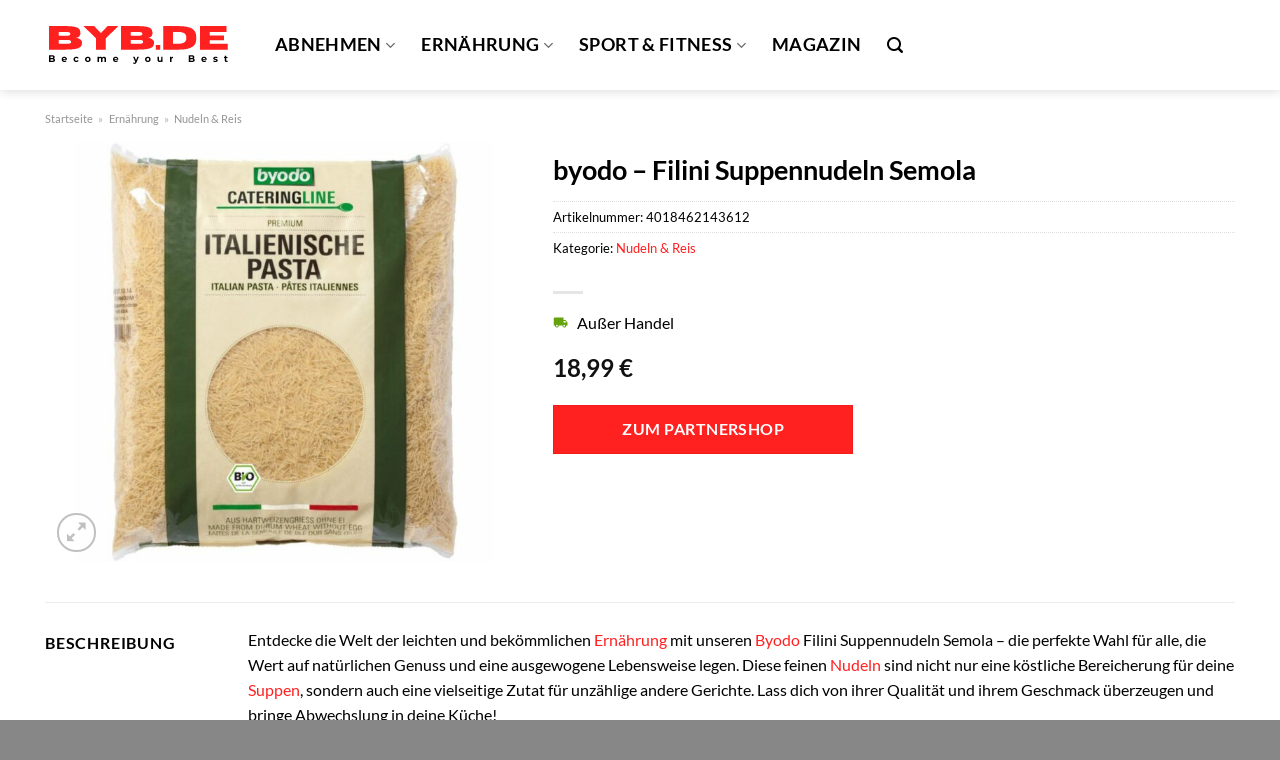

--- FILE ---
content_type: text/html; charset=UTF-8
request_url: https://www.byb.de/byodo-filini-suppennudeln-semola/
body_size: 33141
content:
<!DOCTYPE html>
<html lang="de" class="loading-site no-js">
<head><meta charset="UTF-8" /><script>if(navigator.userAgent.match(/MSIE|Internet Explorer/i)||navigator.userAgent.match(/Trident\/7\..*?rv:11/i)){var href=document.location.href;if(!href.match(/[?&]nowprocket/)){if(href.indexOf("?")==-1){if(href.indexOf("#")==-1){document.location.href=href+"?nowprocket=1"}else{document.location.href=href.replace("#","?nowprocket=1#")}}else{if(href.indexOf("#")==-1){document.location.href=href+"&nowprocket=1"}else{document.location.href=href.replace("#","&nowprocket=1#")}}}}</script><script>(()=>{class RocketLazyLoadScripts{constructor(){this.v="1.2.5.1",this.triggerEvents=["keydown","mousedown","mousemove","touchmove","touchstart","touchend","wheel"],this.userEventHandler=this.t.bind(this),this.touchStartHandler=this.i.bind(this),this.touchMoveHandler=this.o.bind(this),this.touchEndHandler=this.h.bind(this),this.clickHandler=this.u.bind(this),this.interceptedClicks=[],this.interceptedClickListeners=[],this.l(this),window.addEventListener("pageshow",(t=>{this.persisted=t.persisted,this.everythingLoaded&&this.m()})),document.addEventListener("DOMContentLoaded",(()=>{this.p()})),this.delayedScripts={normal:[],async:[],defer:[]},this.trash=[],this.allJQueries=[]}k(t){document.hidden?t.t():(this.triggerEvents.forEach((e=>window.addEventListener(e,t.userEventHandler,{passive:!0}))),window.addEventListener("touchstart",t.touchStartHandler,{passive:!0}),window.addEventListener("mousedown",t.touchStartHandler),document.addEventListener("visibilitychange",t.userEventHandler))}_(){this.triggerEvents.forEach((t=>window.removeEventListener(t,this.userEventHandler,{passive:!0}))),document.removeEventListener("visibilitychange",this.userEventHandler)}i(t){"HTML"!==t.target.tagName&&(window.addEventListener("touchend",this.touchEndHandler),window.addEventListener("mouseup",this.touchEndHandler),window.addEventListener("touchmove",this.touchMoveHandler,{passive:!0}),window.addEventListener("mousemove",this.touchMoveHandler),t.target.addEventListener("click",this.clickHandler),this.L(t.target,!0),this.M(t.target,"onclick","rocket-onclick"),this.C())}o(t){window.removeEventListener("touchend",this.touchEndHandler),window.removeEventListener("mouseup",this.touchEndHandler),window.removeEventListener("touchmove",this.touchMoveHandler,{passive:!0}),window.removeEventListener("mousemove",this.touchMoveHandler),t.target.removeEventListener("click",this.clickHandler),this.L(t.target,!1),this.M(t.target,"rocket-onclick","onclick"),this.O()}h(){window.removeEventListener("touchend",this.touchEndHandler),window.removeEventListener("mouseup",this.touchEndHandler),window.removeEventListener("touchmove",this.touchMoveHandler,{passive:!0}),window.removeEventListener("mousemove",this.touchMoveHandler)}u(t){t.target.removeEventListener("click",this.clickHandler),this.L(t.target,!1),this.M(t.target,"rocket-onclick","onclick"),this.interceptedClicks.push(t),t.preventDefault(),t.stopPropagation(),t.stopImmediatePropagation(),this.O()}D(){window.removeEventListener("touchstart",this.touchStartHandler,{passive:!0}),window.removeEventListener("mousedown",this.touchStartHandler),this.interceptedClicks.forEach((t=>{t.target.dispatchEvent(new MouseEvent("click",{view:t.view,bubbles:!0,cancelable:!0}))}))}l(t){EventTarget.prototype.addEventListenerBase=EventTarget.prototype.addEventListener,EventTarget.prototype.addEventListener=function(e,i,o){"click"!==e||t.windowLoaded||i===t.clickHandler||t.interceptedClickListeners.push({target:this,func:i,options:o}),(this||window).addEventListenerBase(e,i,o)}}L(t,e){this.interceptedClickListeners.forEach((i=>{i.target===t&&(e?t.removeEventListener("click",i.func,i.options):t.addEventListener("click",i.func,i.options))})),t.parentNode!==document.documentElement&&this.L(t.parentNode,e)}S(){return new Promise((t=>{this.T?this.O=t:t()}))}C(){this.T=!0}O(){this.T=!1}M(t,e,i){t.hasAttribute&&t.hasAttribute(e)&&(event.target.setAttribute(i,event.target.getAttribute(e)),event.target.removeAttribute(e))}t(){this._(this),"loading"===document.readyState?document.addEventListener("DOMContentLoaded",this.R.bind(this)):this.R()}p(){let t=[];document.querySelectorAll("script[type=rocketlazyloadscript][data-rocket-src]").forEach((e=>{let i=e.getAttribute("data-rocket-src");if(i&&0!==i.indexOf("data:")){0===i.indexOf("//")&&(i=location.protocol+i);try{const o=new URL(i).origin;o!==location.origin&&t.push({src:o,crossOrigin:e.crossOrigin||"module"===e.getAttribute("data-rocket-type")})}catch(t){}}})),t=[...new Map(t.map((t=>[JSON.stringify(t),t]))).values()],this.j(t,"preconnect")}async R(){this.lastBreath=Date.now(),this.P(this),this.F(this),this.q(),this.A(),this.I(),await this.U(this.delayedScripts.normal),await this.U(this.delayedScripts.defer),await this.U(this.delayedScripts.async);try{await this.W(),await this.H(this),await this.J()}catch(t){console.error(t)}window.dispatchEvent(new Event("rocket-allScriptsLoaded")),this.everythingLoaded=!0,this.S().then((()=>{this.D()})),this.N()}A(){document.querySelectorAll("script[type=rocketlazyloadscript]").forEach((t=>{t.hasAttribute("data-rocket-src")?t.hasAttribute("async")&&!1!==t.async?this.delayedScripts.async.push(t):t.hasAttribute("defer")&&!1!==t.defer||"module"===t.getAttribute("data-rocket-type")?this.delayedScripts.defer.push(t):this.delayedScripts.normal.push(t):this.delayedScripts.normal.push(t)}))}async B(t){if(await this.G(),!0!==t.noModule||!("noModule"in HTMLScriptElement.prototype))return new Promise((e=>{let i;function o(){(i||t).setAttribute("data-rocket-status","executed"),e()}try{if(navigator.userAgent.indexOf("Firefox/")>0||""===navigator.vendor)i=document.createElement("script"),[...t.attributes].forEach((t=>{let e=t.nodeName;"type"!==e&&("data-rocket-type"===e&&(e="type"),"data-rocket-src"===e&&(e="src"),i.setAttribute(e,t.nodeValue))})),t.text&&(i.text=t.text),i.hasAttribute("src")?(i.addEventListener("load",o),i.addEventListener("error",(function(){i.setAttribute("data-rocket-status","failed"),e()})),setTimeout((()=>{i.isConnected||e()}),1)):(i.text=t.text,o()),t.parentNode.replaceChild(i,t);else{const i=t.getAttribute("data-rocket-type"),n=t.getAttribute("data-rocket-src");i?(t.type=i,t.removeAttribute("data-rocket-type")):t.removeAttribute("type"),t.addEventListener("load",o),t.addEventListener("error",(function(){t.setAttribute("data-rocket-status","failed"),e()})),n?(t.removeAttribute("data-rocket-src"),t.src=n):t.src="data:text/javascript;base64,"+window.btoa(unescape(encodeURIComponent(t.text)))}}catch(i){t.setAttribute("data-rocket-status","failed"),e()}}));t.setAttribute("data-rocket-status","skipped")}async U(t){const e=t.shift();return e&&e.isConnected?(await this.B(e),this.U(t)):Promise.resolve()}I(){this.j([...this.delayedScripts.normal,...this.delayedScripts.defer,...this.delayedScripts.async],"preload")}j(t,e){var i=document.createDocumentFragment();t.forEach((t=>{const o=t.getAttribute&&t.getAttribute("data-rocket-src")||t.src;if(o){const n=document.createElement("link");n.href=o,n.rel=e,"preconnect"!==e&&(n.as="script"),t.getAttribute&&"module"===t.getAttribute("data-rocket-type")&&(n.crossOrigin=!0),t.crossOrigin&&(n.crossOrigin=t.crossOrigin),t.integrity&&(n.integrity=t.integrity),i.appendChild(n),this.trash.push(n)}})),document.head.appendChild(i)}P(t){let e={};function i(i,o){return e[o].eventsToRewrite.indexOf(i)>=0&&!t.everythingLoaded?"rocket-"+i:i}function o(t,o){!function(t){e[t]||(e[t]={originalFunctions:{add:t.addEventListener,remove:t.removeEventListener},eventsToRewrite:[]},t.addEventListener=function(){arguments[0]=i(arguments[0],t),e[t].originalFunctions.add.apply(t,arguments)},t.removeEventListener=function(){arguments[0]=i(arguments[0],t),e[t].originalFunctions.remove.apply(t,arguments)})}(t),e[t].eventsToRewrite.push(o)}function n(e,i){let o=e[i];e[i]=null,Object.defineProperty(e,i,{get:()=>o||function(){},set(n){t.everythingLoaded?o=n:e["rocket"+i]=o=n}})}o(document,"DOMContentLoaded"),o(window,"DOMContentLoaded"),o(window,"load"),o(window,"pageshow"),o(document,"readystatechange"),n(document,"onreadystatechange"),n(window,"onload"),n(window,"onpageshow")}F(t){let e;function i(e){return t.everythingLoaded?e:e.split(" ").map((t=>"load"===t||0===t.indexOf("load.")?"rocket-jquery-load":t)).join(" ")}function o(o){if(o&&o.fn&&!t.allJQueries.includes(o)){o.fn.ready=o.fn.init.prototype.ready=function(e){return t.domReadyFired?e.bind(document)(o):document.addEventListener("rocket-DOMContentLoaded",(()=>e.bind(document)(o))),o([])};const e=o.fn.on;o.fn.on=o.fn.init.prototype.on=function(){return this[0]===window&&("string"==typeof arguments[0]||arguments[0]instanceof String?arguments[0]=i(arguments[0]):"object"==typeof arguments[0]&&Object.keys(arguments[0]).forEach((t=>{const e=arguments[0][t];delete arguments[0][t],arguments[0][i(t)]=e}))),e.apply(this,arguments),this},t.allJQueries.push(o)}e=o}o(window.jQuery),Object.defineProperty(window,"jQuery",{get:()=>e,set(t){o(t)}})}async H(t){const e=document.querySelector("script[data-webpack]");e&&(await async function(){return new Promise((t=>{e.addEventListener("load",t),e.addEventListener("error",t)}))}(),await t.K(),await t.H(t))}async W(){this.domReadyFired=!0,await this.G(),document.dispatchEvent(new Event("rocket-readystatechange")),await this.G(),document.rocketonreadystatechange&&document.rocketonreadystatechange(),await this.G(),document.dispatchEvent(new Event("rocket-DOMContentLoaded")),await this.G(),window.dispatchEvent(new Event("rocket-DOMContentLoaded"))}async J(){await this.G(),document.dispatchEvent(new Event("rocket-readystatechange")),await this.G(),document.rocketonreadystatechange&&document.rocketonreadystatechange(),await this.G(),window.dispatchEvent(new Event("rocket-load")),await this.G(),window.rocketonload&&window.rocketonload(),await this.G(),this.allJQueries.forEach((t=>t(window).trigger("rocket-jquery-load"))),await this.G();const t=new Event("rocket-pageshow");t.persisted=this.persisted,window.dispatchEvent(t),await this.G(),window.rocketonpageshow&&window.rocketonpageshow({persisted:this.persisted}),this.windowLoaded=!0}m(){document.onreadystatechange&&document.onreadystatechange(),window.onload&&window.onload(),window.onpageshow&&window.onpageshow({persisted:this.persisted})}q(){const t=new Map;document.write=document.writeln=function(e){const i=document.currentScript;i||console.error("WPRocket unable to document.write this: "+e);const o=document.createRange(),n=i.parentElement;let s=t.get(i);void 0===s&&(s=i.nextSibling,t.set(i,s));const c=document.createDocumentFragment();o.setStart(c,0),c.appendChild(o.createContextualFragment(e)),n.insertBefore(c,s)}}async G(){Date.now()-this.lastBreath>45&&(await this.K(),this.lastBreath=Date.now())}async K(){return document.hidden?new Promise((t=>setTimeout(t))):new Promise((t=>requestAnimationFrame(t)))}N(){this.trash.forEach((t=>t.remove()))}static run(){const t=new RocketLazyLoadScripts;t.k(t)}}RocketLazyLoadScripts.run()})();</script>
	
	<link rel="profile" href="http://gmpg.org/xfn/11" />
	<link rel="pingback" href="https://www.byb.de/xmlrpc.php" />

	<script type="rocketlazyloadscript">(function(html){html.className = html.className.replace(/\bno-js\b/,'js')})(document.documentElement);</script>
<meta name='robots' content='index, follow, max-image-preview:large, max-snippet:-1, max-video-preview:-1' />
<link rel="preload" href="https://www.byb.de/wp-content/plugins/rate-my-post/public/css/fonts/ratemypost.ttf" type="font/ttf" as="font" crossorigin="anonymous"><meta name="viewport" content="width=device-width, initial-scale=1" />
	<!-- This site is optimized with the Yoast SEO plugin v26.8 - https://yoast.com/product/yoast-seo-wordpress/ -->
	<title>byodo - Filini Suppennudeln Semola online bei BYB.de kaufen</title>
	<meta name="description" content="Hier bei BYB.de günstig byodo - Filini Suppennudeln Semola online kaufen und kräftig sparen ✓ täglich versichert Versand bis 15:00 Uhr ✓" />
	<link rel="canonical" href="https://www.byb.de/byodo-filini-suppennudeln-semola/" />
	<meta property="og:locale" content="de_DE" />
	<meta property="og:type" content="article" />
	<meta property="og:title" content="byodo - Filini Suppennudeln Semola online bei BYB.de kaufen" />
	<meta property="og:description" content="Hier bei BYB.de günstig byodo - Filini Suppennudeln Semola online kaufen und kräftig sparen ✓ täglich versichert Versand bis 15:00 Uhr ✓" />
	<meta property="og:url" content="https://www.byb.de/byodo-filini-suppennudeln-semola/" />
	<meta property="og:site_name" content="BYB.de" />
	<meta property="article:modified_time" content="2025-10-25T12:20:11+00:00" />
	<meta property="og:image" content="https://www.byb.de/wp-content/uploads/2023/08/00069cdd3faf44cd80b56affc1148e9d.jpeg" />
	<meta property="og:image:width" content="800" />
	<meta property="og:image:height" content="800" />
	<meta property="og:image:type" content="image/jpeg" />
	<meta name="twitter:card" content="summary_large_image" />
	<meta name="twitter:label1" content="Geschätzte Lesezeit" />
	<meta name="twitter:data1" content="7 Minuten" />
	<script type="application/ld+json" class="yoast-schema-graph">{"@context":"https://schema.org","@graph":[{"@type":"WebPage","@id":"https://www.byb.de/byodo-filini-suppennudeln-semola/","url":"https://www.byb.de/byodo-filini-suppennudeln-semola/","name":"byodo - Filini Suppennudeln Semola online bei BYB.de kaufen","isPartOf":{"@id":"https://www.byb.de/#website"},"primaryImageOfPage":{"@id":"https://www.byb.de/byodo-filini-suppennudeln-semola/#primaryimage"},"image":{"@id":"https://www.byb.de/byodo-filini-suppennudeln-semola/#primaryimage"},"thumbnailUrl":"https://www.byb.de/wp-content/uploads/2023/08/00069cdd3faf44cd80b56affc1148e9d.jpeg","datePublished":"2023-08-12T15:47:23+00:00","dateModified":"2025-10-25T12:20:11+00:00","description":"Hier bei BYB.de günstig byodo - Filini Suppennudeln Semola online kaufen und kräftig sparen ✓ täglich versichert Versand bis 15:00 Uhr ✓","breadcrumb":{"@id":"https://www.byb.de/byodo-filini-suppennudeln-semola/#breadcrumb"},"inLanguage":"de","potentialAction":[{"@type":"ReadAction","target":["https://www.byb.de/byodo-filini-suppennudeln-semola/"]}]},{"@type":"ImageObject","inLanguage":"de","@id":"https://www.byb.de/byodo-filini-suppennudeln-semola/#primaryimage","url":"https://www.byb.de/wp-content/uploads/2023/08/00069cdd3faf44cd80b56affc1148e9d.jpeg","contentUrl":"https://www.byb.de/wp-content/uploads/2023/08/00069cdd3faf44cd80b56affc1148e9d.jpeg","width":800,"height":800,"caption":"byodo - Filini Suppennudeln Semola"},{"@type":"BreadcrumbList","@id":"https://www.byb.de/byodo-filini-suppennudeln-semola/#breadcrumb","itemListElement":[{"@type":"ListItem","position":1,"name":"Startseite","item":"https://www.byb.de/"},{"@type":"ListItem","position":2,"name":"Shop","item":"https://www.byb.de/shop/"},{"@type":"ListItem","position":3,"name":"byodo &#8211; Filini Suppennudeln Semola"}]},{"@type":"WebSite","@id":"https://www.byb.de/#website","url":"https://www.byb.de/","name":"BYB.de","description":"ERNÄHRUNG, SPORT UND ABNEHMEN","publisher":{"@id":"https://www.byb.de/#organization"},"potentialAction":[{"@type":"SearchAction","target":{"@type":"EntryPoint","urlTemplate":"https://www.byb.de/?s={search_term_string}"},"query-input":{"@type":"PropertyValueSpecification","valueRequired":true,"valueName":"search_term_string"}}],"inLanguage":"de"},{"@type":"Organization","@id":"https://www.byb.de/#organization","name":"BYB.de","url":"https://www.byb.de/","logo":{"@type":"ImageObject","inLanguage":"de","@id":"https://www.byb.de/#/schema/logo/image/","url":"https://www.byb.de/wp-content/uploads/2023/08/byb-de-favicon.png","contentUrl":"https://www.byb.de/wp-content/uploads/2023/08/byb-de-favicon.png","width":83,"height":83,"caption":"BYB.de"},"image":{"@id":"https://www.byb.de/#/schema/logo/image/"}}]}</script>
	<!-- / Yoast SEO plugin. -->



<link rel='prefetch' href='https://www.byb.de/wp-content/themes/flatsome/assets/js/flatsome.js?ver=a0a7aee297766598a20e' />
<link rel='prefetch' href='https://www.byb.de/wp-content/themes/flatsome/assets/js/chunk.slider.js?ver=3.18.6' />
<link rel='prefetch' href='https://www.byb.de/wp-content/themes/flatsome/assets/js/chunk.popups.js?ver=3.18.6' />
<link rel='prefetch' href='https://www.byb.de/wp-content/themes/flatsome/assets/js/chunk.tooltips.js?ver=3.18.6' />
<link rel='prefetch' href='https://www.byb.de/wp-content/themes/flatsome/assets/js/woocommerce.js?ver=49415fe6a9266f32f1f2' />
<style id='wp-img-auto-sizes-contain-inline-css' type='text/css'>
img:is([sizes=auto i],[sizes^="auto," i]){contain-intrinsic-size:3000px 1500px}
/*# sourceURL=wp-img-auto-sizes-contain-inline-css */
</style>
<link data-minify="1" rel='stylesheet' id='maintenanceLayer-css' href='https://www.byb.de/wp-content/cache/min/1/wp-content/plugins/dailylead_maintenance/css/layer.css?ver=1765708181' type='text/css' media='all' />
<link data-minify="1" rel='stylesheet' id='rate-my-post-css' href='https://www.byb.de/wp-content/cache/min/1/wp-content/plugins/rate-my-post/public/css/rate-my-post.css?ver=1765708181' type='text/css' media='all' />
<style id='rate-my-post-inline-css' type='text/css'>
.rmp-widgets-container p {  font-size: 12px;}.rmp-rating-widget .rmp-icon--ratings {  font-size: 12px;}
/*# sourceURL=rate-my-post-inline-css */
</style>
<link rel='stylesheet' id='photoswipe-css' href='https://www.byb.de/wp-content/plugins/woocommerce/assets/css/photoswipe/photoswipe.min.css?ver=9.4.2' type='text/css' media='all' />
<link rel='stylesheet' id='photoswipe-default-skin-css' href='https://www.byb.de/wp-content/plugins/woocommerce/assets/css/photoswipe/default-skin/default-skin.min.css?ver=9.4.2' type='text/css' media='all' />
<style id='woocommerce-inline-inline-css' type='text/css'>
.woocommerce form .form-row .required { visibility: visible; }
/*# sourceURL=woocommerce-inline-inline-css */
</style>
<link rel='stylesheet' id='ez-toc-css' href='https://www.byb.de/wp-content/plugins/easy-table-of-contents/assets/css/screen.min.css?ver=2.0.80' type='text/css' media='all' />
<style id='ez-toc-inline-css' type='text/css'>
div#ez-toc-container .ez-toc-title {font-size: 120%;}div#ez-toc-container .ez-toc-title {font-weight: 500;}div#ez-toc-container ul li , div#ez-toc-container ul li a {font-size: 95%;}div#ez-toc-container ul li , div#ez-toc-container ul li a {font-weight: 500;}div#ez-toc-container nav ul ul li {font-size: 90%;}div#ez-toc-container {background: #fff;border: 1px solid #000000;}div#ez-toc-container p.ez-toc-title , #ez-toc-container .ez_toc_custom_title_icon , #ez-toc-container .ez_toc_custom_toc_icon {color: #000000;}div#ez-toc-container ul.ez-toc-list a {color: #000000;}div#ez-toc-container ul.ez-toc-list a:hover {color: #000000;}div#ez-toc-container ul.ez-toc-list a:visited {color: #000000;}.ez-toc-counter nav ul li a::before {color: ;}.ez-toc-box-title {font-weight: bold; margin-bottom: 10px; text-align: center; text-transform: uppercase; letter-spacing: 1px; color: #666; padding-bottom: 5px;position:absolute;top:-4%;left:5%;background-color: inherit;transition: top 0.3s ease;}.ez-toc-box-title.toc-closed {top:-25%;}
.ez-toc-container-direction {direction: ltr;}.ez-toc-counter ul{counter-reset: item ;}.ez-toc-counter nav ul li a::before {content: counters(item, '.', decimal) '. ';display: inline-block;counter-increment: item;flex-grow: 0;flex-shrink: 0;margin-right: .2em; float: left; }.ez-toc-widget-direction {direction: ltr;}.ez-toc-widget-container ul{counter-reset: item ;}.ez-toc-widget-container nav ul li a::before {content: counters(item, '.', decimal) '. ';display: inline-block;counter-increment: item;flex-grow: 0;flex-shrink: 0;margin-right: .2em; float: left; }
/*# sourceURL=ez-toc-inline-css */
</style>
<link data-minify="1" rel='stylesheet' id='flatsome-main-css' href='https://www.byb.de/wp-content/cache/min/1/wp-content/themes/flatsome/assets/css/flatsome.css?ver=1765708181' type='text/css' media='all' />
<style id='flatsome-main-inline-css' type='text/css'>
@font-face {
				font-family: "fl-icons";
				font-display: block;
				src: url(https://www.byb.de/wp-content/themes/flatsome/assets/css/icons/fl-icons.eot?v=3.18.6);
				src:
					url(https://www.byb.de/wp-content/themes/flatsome/assets/css/icons/fl-icons.eot#iefix?v=3.18.6) format("embedded-opentype"),
					url(https://www.byb.de/wp-content/themes/flatsome/assets/css/icons/fl-icons.woff2?v=3.18.6) format("woff2"),
					url(https://www.byb.de/wp-content/themes/flatsome/assets/css/icons/fl-icons.ttf?v=3.18.6) format("truetype"),
					url(https://www.byb.de/wp-content/themes/flatsome/assets/css/icons/fl-icons.woff?v=3.18.6) format("woff"),
					url(https://www.byb.de/wp-content/themes/flatsome/assets/css/icons/fl-icons.svg?v=3.18.6#fl-icons) format("svg");
			}
/*# sourceURL=flatsome-main-inline-css */
</style>
<link data-minify="1" rel='stylesheet' id='flatsome-shop-css' href='https://www.byb.de/wp-content/cache/min/1/wp-content/themes/flatsome/assets/css/flatsome-shop.css?ver=1765708181' type='text/css' media='all' />
<script data-minify="1" type="text/javascript" src="https://www.byb.de/wp-content/cache/min/1/wp-content/plugins/dailylead_maintenance/js/layerShow.js?ver=1765708181" id="maintenanceLayerShow-js" defer></script>
<script data-minify="1" type="text/javascript" src="https://www.byb.de/wp-content/cache/min/1/wp-content/plugins/dailylead_maintenance/js/layer.js?ver=1765708181" id="maintenanceLayer-js" defer></script>
<script type="rocketlazyloadscript" data-rocket-type="text/javascript" data-rocket-src="https://www.byb.de/wp-includes/js/jquery/jquery.min.js?ver=3.7.1" id="jquery-core-js" defer></script>
<script type="rocketlazyloadscript" data-rocket-type="text/javascript" data-rocket-src="https://www.byb.de/wp-content/plugins/woocommerce/assets/js/jquery-blockui/jquery.blockUI.min.js?ver=2.7.0-wc.9.4.2" id="jquery-blockui-js" data-wp-strategy="defer" defer></script>
<script type="text/javascript" id="wc-add-to-cart-js-extra">
/* <![CDATA[ */
var wc_add_to_cart_params = {"ajax_url":"/wp-admin/admin-ajax.php","wc_ajax_url":"/?wc-ajax=%%endpoint%%","i18n_view_cart":"Warenkorb anzeigen","cart_url":"https://www.byb.de","is_cart":"","cart_redirect_after_add":"no"};
//# sourceURL=wc-add-to-cart-js-extra
/* ]]> */
</script>
<script type="rocketlazyloadscript" data-rocket-type="text/javascript" data-rocket-src="https://www.byb.de/wp-content/plugins/woocommerce/assets/js/frontend/add-to-cart.min.js?ver=9.4.2" id="wc-add-to-cart-js" defer="defer" data-wp-strategy="defer"></script>
<script type="rocketlazyloadscript" data-rocket-type="text/javascript" data-rocket-src="https://www.byb.de/wp-content/plugins/woocommerce/assets/js/photoswipe/photoswipe.min.js?ver=4.1.1-wc.9.4.2" id="photoswipe-js" defer="defer" data-wp-strategy="defer"></script>
<script type="rocketlazyloadscript" data-rocket-type="text/javascript" data-rocket-src="https://www.byb.de/wp-content/plugins/woocommerce/assets/js/photoswipe/photoswipe-ui-default.min.js?ver=4.1.1-wc.9.4.2" id="photoswipe-ui-default-js" defer="defer" data-wp-strategy="defer"></script>
<script type="text/javascript" id="wc-single-product-js-extra">
/* <![CDATA[ */
var wc_single_product_params = {"i18n_required_rating_text":"Bitte w\u00e4hle eine Bewertung","review_rating_required":"yes","flexslider":{"rtl":false,"animation":"slide","smoothHeight":true,"directionNav":false,"controlNav":"thumbnails","slideshow":false,"animationSpeed":500,"animationLoop":false,"allowOneSlide":false},"zoom_enabled":"","zoom_options":[],"photoswipe_enabled":"1","photoswipe_options":{"shareEl":false,"closeOnScroll":false,"history":false,"hideAnimationDuration":0,"showAnimationDuration":0},"flexslider_enabled":""};
//# sourceURL=wc-single-product-js-extra
/* ]]> */
</script>
<script type="rocketlazyloadscript" data-rocket-type="text/javascript" data-rocket-src="https://www.byb.de/wp-content/plugins/woocommerce/assets/js/frontend/single-product.min.js?ver=9.4.2" id="wc-single-product-js" defer="defer" data-wp-strategy="defer"></script>
<script type="rocketlazyloadscript" data-rocket-type="text/javascript" data-rocket-src="https://www.byb.de/wp-content/plugins/woocommerce/assets/js/js-cookie/js.cookie.min.js?ver=2.1.4-wc.9.4.2" id="js-cookie-js" data-wp-strategy="defer" defer></script>
<style>.woocommerce-product-gallery{ opacity: 1 !important; }</style><script type="rocketlazyloadscript">
  var _paq = window._paq = window._paq || [];
  /* tracker methods like "setCustomDimension" should be called before "trackPageView" */
  _paq.push(['trackPageView']);
  _paq.push(['enableLinkTracking']);
  (function() {
    var u="https://stats.dailylead.de/";
    _paq.push(['setTrackerUrl', u+'matomo.php']);
    _paq.push(['setSiteId', '141']);
    var d=document, g=d.createElement('script'), s=d.getElementsByTagName('script')[0];
    g.async=true; g.src=u+'matomo.js'; s.parentNode.insertBefore(g,s);
  })();
</script>
<script type="rocketlazyloadscript" data-minify="1" data-host="https://digistats.de" data-dnt="false" data-rocket-src="https://www.byb.de/wp-content/cache/min/1/js/script.js?ver=1765708181" id="ZwSg9rf6GA" async defer></script>	<noscript><style>.woocommerce-product-gallery{ opacity: 1 !important; }</style></noscript>
	<style class='wp-fonts-local' type='text/css'>
@font-face{font-family:Inter;font-style:normal;font-weight:300 900;font-display:fallback;src:url('https://www.byb.de/wp-content/plugins/woocommerce/assets/fonts/Inter-VariableFont_slnt,wght.woff2') format('woff2');font-stretch:normal;}
@font-face{font-family:Cardo;font-style:normal;font-weight:400;font-display:fallback;src:url('https://www.byb.de/wp-content/plugins/woocommerce/assets/fonts/cardo_normal_400.woff2') format('woff2');}
</style>
<link rel="icon" href="https://www.byb.de/wp-content/uploads/2023/08/cropped-byb-de-favicon-32x32.png" sizes="32x32" />
<link rel="icon" href="https://www.byb.de/wp-content/uploads/2023/08/cropped-byb-de-favicon-192x192.png" sizes="192x192" />
<link rel="apple-touch-icon" href="https://www.byb.de/wp-content/uploads/2023/08/cropped-byb-de-favicon-180x180.png" />
<meta name="msapplication-TileImage" content="https://www.byb.de/wp-content/uploads/2023/08/cropped-byb-de-favicon-270x270.png" />
<style id="custom-css" type="text/css">:root {--primary-color: #ff2020;--fs-color-primary: #ff2020;--fs-color-secondary: #ff2020;--fs-color-success: #7a9c59;--fs-color-alert: #b20000;--fs-experimental-link-color: #ff2020;--fs-experimental-link-color-hover: #000000;}.tooltipster-base {--tooltip-color: #fff;--tooltip-bg-color: #000;}.off-canvas-right .mfp-content, .off-canvas-left .mfp-content {--drawer-width: 300px;}.off-canvas .mfp-content.off-canvas-cart {--drawer-width: 360px;}.container-width, .full-width .ubermenu-nav, .container, .row{max-width: 1220px}.row.row-collapse{max-width: 1190px}.row.row-small{max-width: 1212.5px}.row.row-large{max-width: 1250px}.header-main{height: 90px}#logo img{max-height: 90px}#logo{width:200px;}.header-top{min-height: 30px}.transparent .header-main{height: 90px}.transparent #logo img{max-height: 90px}.has-transparent + .page-title:first-of-type,.has-transparent + #main > .page-title,.has-transparent + #main > div > .page-title,.has-transparent + #main .page-header-wrapper:first-of-type .page-title{padding-top: 90px;}.header.show-on-scroll,.stuck .header-main{height:70px!important}.stuck #logo img{max-height: 70px!important}.header-bg-color {background-color: #ffffff}.header-bottom {background-color: #f1f1f1}.header-main .nav > li > a{line-height: 16px }.stuck .header-main .nav > li > a{line-height: 50px }@media (max-width: 549px) {.header-main{height: 70px}#logo img{max-height: 70px}}body{color: #000000}h1,h2,h3,h4,h5,h6,.heading-font{color: #000000;}body{font-family: Lato, sans-serif;}body {font-weight: 400;font-style: normal;}.nav > li > a {font-family: Lato, sans-serif;}.mobile-sidebar-levels-2 .nav > li > ul > li > a {font-family: Lato, sans-serif;}.nav > li > a,.mobile-sidebar-levels-2 .nav > li > ul > li > a {font-weight: 700;font-style: normal;}h1,h2,h3,h4,h5,h6,.heading-font, .off-canvas-center .nav-sidebar.nav-vertical > li > a{font-family: Lato, sans-serif;}h1,h2,h3,h4,h5,h6,.heading-font,.banner h1,.banner h2 {font-weight: 700;font-style: normal;}.alt-font{font-family: "Dancing Script", sans-serif;}.alt-font {font-weight: 400!important;font-style: normal!important;}.header:not(.transparent) .header-nav-main.nav > li > a {color: #000000;}.widget:where(:not(.widget_shopping_cart)) a{color: #000000;}.widget:where(:not(.widget_shopping_cart)) a:hover{color: #ff2020;}.widget .tagcloud a:hover{border-color: #ff2020; background-color: #ff2020;}.has-equal-box-heights .box-image {padding-top: 100%;}@media screen and (min-width: 550px){.products .box-vertical .box-image{min-width: 300px!important;width: 300px!important;}}.header-main .social-icons,.header-main .cart-icon strong,.header-main .menu-title,.header-main .header-button > .button.is-outline,.header-main .nav > li > a > i:not(.icon-angle-down){color: #000000!important;}.header-main .header-button > .button.is-outline,.header-main .cart-icon strong:after,.header-main .cart-icon strong{border-color: #000000!important;}.header-main .header-button > .button:not(.is-outline){background-color: #000000!important;}.header-main .current-dropdown .cart-icon strong,.header-main .header-button > .button:hover,.header-main .header-button > .button:hover i,.header-main .header-button > .button:hover span{color:#FFF!important;}.header-main .menu-title:hover,.header-main .social-icons a:hover,.header-main .header-button > .button.is-outline:hover,.header-main .nav > li > a:hover > i:not(.icon-angle-down){color: #000000!important;}.header-main .current-dropdown .cart-icon strong,.header-main .header-button > .button:hover{background-color: #000000!important;}.header-main .current-dropdown .cart-icon strong:after,.header-main .current-dropdown .cart-icon strong,.header-main .header-button > .button:hover{border-color: #000000!important;}.absolute-footer, html{background-color: #878787}.page-title-small + main .product-container > .row{padding-top:0;}.nav-vertical-fly-out > li + li {border-top-width: 1px; border-top-style: solid;}/* Custom CSS */.header-vertical-menu__fly-out .current-dropdown.menu-item .nav-dropdown {display: block;}.header-vertical-menu__opener {font-size: initial;}.off-canvas-right .mfp-content, .off-canvas-left .mfp-content {max-width: 320px;width:100%}.off-canvas-left.mfp-ready .mfp-close {color: black;}.product-summary .woocommerce-Price-currencySymbol {font-size: inherit;vertical-align: inherit;margin-top: inherit;}.product-section-title-related {text-align: center;padding-top: 45px;}.yith-wcwl-add-to-wishlist {margin-top: 10px;margin-bottom: 30px;}.page-title {margin-top: 20px;}@media screen and (min-width: 850px) {.page-title-inner {padding-top: 0;min-height: auto;}}/*** START Sticky Banner ***/.sticky-add-to-cart__product img {display: none;}.sticky-add-to-cart__product .product-title-small {display: none;}.sticky-add-to-cart--active .cart {padding-top: 5px;padding-bottom: 5px;max-width: 250px;flex-grow: 1;font-size: smaller;margin-bottom: 0;}.sticky-add-to-cart.sticky-add-to-cart--active .single_add_to_cart_button{margin: 0;padding-top: 10px;padding-bottom: 10px;border-radius: 99px;width: 100%;line-height: 1.5;}.single_add_to_cart_button,.sticky-add-to-cart:not(.sticky-add-to-cart--active) .single_add_to_cart_button {padding: 5px;max-width: 300px;width:100%;margin:0;}.sticky-add-to-cart--active {-webkit-backdrop-filter: blur(7px);backdrop-filter: blur(7px);display: flex;justify-content: center;padding: 3px 10px;}.sticky-add-to-cart__product .product-title-small {height: 14px;overflow: hidden;}.sticky-add-to-cart--active .woocommerce-variation-price, .sticky-add-to-cart--active .product-page-price {font-size: 24px;}.sticky-add-to-cart--active .price del {font-size: 50%;margin-bottom: 4px;}.sticky-add-to-cart--active .price del::after {width: 50%;}.sticky-add-to-cart__product {margin-right: 5px;}/*** END Sticky Banner ***/.yadore {display: grid;grid-template-columns: repeat(4,minmax(0,1fr));gap:1rem;}.col-4 .yadore {display: grid;grid-template-columns: repeat(4,minmax(0,1fr));gap:1rem;}.yadore .yadore-item {background: #fff;border-radius: 15px;}.yadore .yadore-item li.delivery_time,.yadore .yadore-item li.stock_status,.yadore .yadore-item li.stock_status.nicht {list-style-type: none;padding: 0px 0 0px 24px;margin: 0px!important;}.yadore .yadore-item img:not(.logo) {min-height: 170px;max-height: 170px;}.yadore .yadore-item img.logo {max-width: 70px;max-height: 30px;}.ayo-logo-name {margin-top: 12px;display: block;white-space: nowrap;font-size: xx-small;}.product-info {display: flex;flex-direction: column;padding-bottom: 0;}.product-info.product-title {order: 1;}.product-info .is-divider {order: 2;}.product-info .product-short-description {order: 3;}.product-info .product-short-description li {list-style-type: none;padding: 0px 0 0px 24px;margin: 0px 0px 3px 0px!important;}li.delivery_time,.product-info .product-short-description li.delivery_time {background: url([data-uri]) no-repeat left center;}li.delivery_time,.product-info .product-short-description li.delivery_time {background: url([data-uri]) no-repeat left center;}li.stock_status,.product-info .product-short-description li.stock_status {background: url([data-uri]) no-repeat left center;}li.stock_status.nicht,.product-info .product-short-description li.stock_status.nicht {background: url([data-uri]) no-repeat left center;}.product-info .price-wrapper {order: 4;}.product-info .price-wrapper .price {margin: 0;}.product-info .cart,.product-info .sticky-add-to-cart-wrapper {order:5;margin: 25px 0;}.product-info .yith-wcwl-add-to-wishlist {order: 6;margin: 0;}.overflow-hidden { overflow: hidden;}.overflow-hidden.banner h3 {line-height: 0;}.nowrap { white-space: nowrap;}.height-40 {height: 40px !important;}.m-0 {margin: 0 !important;}a.stretched-link:after {position: absolute;top: 0;right: 0;bottom: 0;left: 0;pointer-events: auto;content: "";background-color: rgba(0,0,0,0.0);z-index: 1;}.z-index-0 {z-index: 0;}.z-index-10 {z-index: 10;}.price del {text-decoration-line: none;position: relative;}.price del::after {content: '';position: absolute;border-top: 2px solid red;width: 100%;height: 100%;left: 0;transform: rotate(-10deg);top: 50%;}.product-small.box .box-image .image-cover img {object-fit: contain;}.product-small.box .box-image {text-align: center;}.product-small.box .box-text .title-wrapper {max-height: 75px;overflow: hidden;margin-bottom: 15px;}.woocommerce-product-gallery__wrapper .woocommerce-product-gallery__image a img {max-height: 420px;width: auto;margin: 0 auto;display: block;}.has-equal-box-heights .box-image img {-o-object-fit: contain;object-fit: contain;}/* START Mobile Menu */.off-canvas-left .mfp-content, .off-canvas-right .mfp-content {width: 85%;max-width: 360px;}.off-canvas-left .mfp-content .nav>li>a, .off-canvas-right .mfp-content .nav>li>a,.mobile-sidebar-levels-2 .nav-slide>li>.sub-menu>li:not(.nav-slide-header)>a, .mobile-sidebar-levels-2 .nav-slide>li>ul.children>li:not(.nav-slide-header)>a {font-size: 1.1em;color: #000;}.mobile-sidebar-levels-2 .nav-slide>li>.sub-menu>li:not(.nav-slide-header)>a, .mobile-sidebar-levels-2 .nav-slide>li>ul.children>li:not(.nav-slide-header)>a {text-transform: none;}/* END Mobile Menu *//*** START MENU frühes umschalten auf MobileCSS ***/@media (min-width: 850px) and (max-width: 950px) {header [data-show=show-for-medium], header .show-for-medium {display: block !important;}}@media (max-width: 950px) {header [data-show=hide-for-medium], header .hide-for-medium {display: none !important;}.medium-logo-center .logo {-webkit-box-ordinal-group: 2;-ms-flex-order: 2;order: 2;}header .show-for-medium.flex-right {-webkit-box-ordinal-group: 3;-ms-flex-order: 3;order: 3;}.medium-logo-center .logo img {margin: 0 auto;}}/*** END MENUfrühes umschalten auf MobileCSS ***/.product-title a {color: #000000;}.product-title a:hover {color: var(--fs-experimental-link-color);}/* Custom CSS Tablet */@media (max-width: 849px){.nav li a,.nav-vertical>li>ul li a,.nav-slide-header .toggle,.mobile-sidebar-levels-2 .nav-slide>li>ul.children>li>a, .mobile-sidebar-levels-2 .nav-slide>li>.sub-menu>li>a {color: #000 !important;opacity: 1;}/*** START Sticky Banner ***/.sticky-add-to-cart--active {justify-content: space-between;font-size: .9em;}/*** END Sticky Banner ***/.post-title.is-large {font-size: 1.75em;}}/* Custom CSS Mobile */@media (max-width: 549px){/*** START Sticky Banner ***/.sticky-add-to-cart:not(.sticky-add-to-cart--active) {width: 100% !important;max-width: 100%;}.sticky-add-to-cart:not(.sticky-add-to-cart--active) .single_add_to_cart_button {padding: 5px 25px;max-width: 100%;}/*** END Sticky Banner ***/.single_add_to_cart_button {padding: 5px 25px;max-width: 100%;width: 100%;}.yadore,.col-4 .yadore {grid-template-columns: repeat(1,minmax(0,1fr));}}.label-new.menu-item > a:after{content:"Neu";}.label-hot.menu-item > a:after{content:"Hot";}.label-sale.menu-item > a:after{content:"Aktion";}.label-popular.menu-item > a:after{content:"Beliebt";}</style><style id="kirki-inline-styles">/* latin-ext */
@font-face {
  font-family: 'Lato';
  font-style: normal;
  font-weight: 400;
  font-display: swap;
  src: url(https://www.byb.de/wp-content/fonts/lato/S6uyw4BMUTPHjxAwXjeu.woff2) format('woff2');
  unicode-range: U+0100-02BA, U+02BD-02C5, U+02C7-02CC, U+02CE-02D7, U+02DD-02FF, U+0304, U+0308, U+0329, U+1D00-1DBF, U+1E00-1E9F, U+1EF2-1EFF, U+2020, U+20A0-20AB, U+20AD-20C0, U+2113, U+2C60-2C7F, U+A720-A7FF;
}
/* latin */
@font-face {
  font-family: 'Lato';
  font-style: normal;
  font-weight: 400;
  font-display: swap;
  src: url(https://www.byb.de/wp-content/fonts/lato/S6uyw4BMUTPHjx4wXg.woff2) format('woff2');
  unicode-range: U+0000-00FF, U+0131, U+0152-0153, U+02BB-02BC, U+02C6, U+02DA, U+02DC, U+0304, U+0308, U+0329, U+2000-206F, U+20AC, U+2122, U+2191, U+2193, U+2212, U+2215, U+FEFF, U+FFFD;
}
/* latin-ext */
@font-face {
  font-family: 'Lato';
  font-style: normal;
  font-weight: 700;
  font-display: swap;
  src: url(https://www.byb.de/wp-content/fonts/lato/S6u9w4BMUTPHh6UVSwaPGR_p.woff2) format('woff2');
  unicode-range: U+0100-02BA, U+02BD-02C5, U+02C7-02CC, U+02CE-02D7, U+02DD-02FF, U+0304, U+0308, U+0329, U+1D00-1DBF, U+1E00-1E9F, U+1EF2-1EFF, U+2020, U+20A0-20AB, U+20AD-20C0, U+2113, U+2C60-2C7F, U+A720-A7FF;
}
/* latin */
@font-face {
  font-family: 'Lato';
  font-style: normal;
  font-weight: 700;
  font-display: swap;
  src: url(https://www.byb.de/wp-content/fonts/lato/S6u9w4BMUTPHh6UVSwiPGQ.woff2) format('woff2');
  unicode-range: U+0000-00FF, U+0131, U+0152-0153, U+02BB-02BC, U+02C6, U+02DA, U+02DC, U+0304, U+0308, U+0329, U+2000-206F, U+20AC, U+2122, U+2191, U+2193, U+2212, U+2215, U+FEFF, U+FFFD;
}/* vietnamese */
@font-face {
  font-family: 'Dancing Script';
  font-style: normal;
  font-weight: 400;
  font-display: swap;
  src: url(https://www.byb.de/wp-content/fonts/dancing-script/If2cXTr6YS-zF4S-kcSWSVi_sxjsohD9F50Ruu7BMSo3Rep8ltA.woff2) format('woff2');
  unicode-range: U+0102-0103, U+0110-0111, U+0128-0129, U+0168-0169, U+01A0-01A1, U+01AF-01B0, U+0300-0301, U+0303-0304, U+0308-0309, U+0323, U+0329, U+1EA0-1EF9, U+20AB;
}
/* latin-ext */
@font-face {
  font-family: 'Dancing Script';
  font-style: normal;
  font-weight: 400;
  font-display: swap;
  src: url(https://www.byb.de/wp-content/fonts/dancing-script/If2cXTr6YS-zF4S-kcSWSVi_sxjsohD9F50Ruu7BMSo3ROp8ltA.woff2) format('woff2');
  unicode-range: U+0100-02BA, U+02BD-02C5, U+02C7-02CC, U+02CE-02D7, U+02DD-02FF, U+0304, U+0308, U+0329, U+1D00-1DBF, U+1E00-1E9F, U+1EF2-1EFF, U+2020, U+20A0-20AB, U+20AD-20C0, U+2113, U+2C60-2C7F, U+A720-A7FF;
}
/* latin */
@font-face {
  font-family: 'Dancing Script';
  font-style: normal;
  font-weight: 400;
  font-display: swap;
  src: url(https://www.byb.de/wp-content/fonts/dancing-script/If2cXTr6YS-zF4S-kcSWSVi_sxjsohD9F50Ruu7BMSo3Sup8.woff2) format('woff2');
  unicode-range: U+0000-00FF, U+0131, U+0152-0153, U+02BB-02BC, U+02C6, U+02DA, U+02DC, U+0304, U+0308, U+0329, U+2000-206F, U+20AC, U+2122, U+2191, U+2193, U+2212, U+2215, U+FEFF, U+FFFD;
}</style><noscript><style id="rocket-lazyload-nojs-css">.rll-youtube-player, [data-lazy-src]{display:none !important;}</style></noscript><link data-minify="1" rel='stylesheet' id='wc-blocks-style-css' href='https://www.byb.de/wp-content/cache/min/1/wp-content/plugins/woocommerce/assets/client/blocks/wc-blocks.css?ver=1765708181' type='text/css' media='all' />
<style id='global-styles-inline-css' type='text/css'>
:root{--wp--preset--aspect-ratio--square: 1;--wp--preset--aspect-ratio--4-3: 4/3;--wp--preset--aspect-ratio--3-4: 3/4;--wp--preset--aspect-ratio--3-2: 3/2;--wp--preset--aspect-ratio--2-3: 2/3;--wp--preset--aspect-ratio--16-9: 16/9;--wp--preset--aspect-ratio--9-16: 9/16;--wp--preset--color--black: #000000;--wp--preset--color--cyan-bluish-gray: #abb8c3;--wp--preset--color--white: #ffffff;--wp--preset--color--pale-pink: #f78da7;--wp--preset--color--vivid-red: #cf2e2e;--wp--preset--color--luminous-vivid-orange: #ff6900;--wp--preset--color--luminous-vivid-amber: #fcb900;--wp--preset--color--light-green-cyan: #7bdcb5;--wp--preset--color--vivid-green-cyan: #00d084;--wp--preset--color--pale-cyan-blue: #8ed1fc;--wp--preset--color--vivid-cyan-blue: #0693e3;--wp--preset--color--vivid-purple: #9b51e0;--wp--preset--color--primary: #ff2020;--wp--preset--color--secondary: #ff2020;--wp--preset--color--success: #7a9c59;--wp--preset--color--alert: #b20000;--wp--preset--gradient--vivid-cyan-blue-to-vivid-purple: linear-gradient(135deg,rgb(6,147,227) 0%,rgb(155,81,224) 100%);--wp--preset--gradient--light-green-cyan-to-vivid-green-cyan: linear-gradient(135deg,rgb(122,220,180) 0%,rgb(0,208,130) 100%);--wp--preset--gradient--luminous-vivid-amber-to-luminous-vivid-orange: linear-gradient(135deg,rgb(252,185,0) 0%,rgb(255,105,0) 100%);--wp--preset--gradient--luminous-vivid-orange-to-vivid-red: linear-gradient(135deg,rgb(255,105,0) 0%,rgb(207,46,46) 100%);--wp--preset--gradient--very-light-gray-to-cyan-bluish-gray: linear-gradient(135deg,rgb(238,238,238) 0%,rgb(169,184,195) 100%);--wp--preset--gradient--cool-to-warm-spectrum: linear-gradient(135deg,rgb(74,234,220) 0%,rgb(151,120,209) 20%,rgb(207,42,186) 40%,rgb(238,44,130) 60%,rgb(251,105,98) 80%,rgb(254,248,76) 100%);--wp--preset--gradient--blush-light-purple: linear-gradient(135deg,rgb(255,206,236) 0%,rgb(152,150,240) 100%);--wp--preset--gradient--blush-bordeaux: linear-gradient(135deg,rgb(254,205,165) 0%,rgb(254,45,45) 50%,rgb(107,0,62) 100%);--wp--preset--gradient--luminous-dusk: linear-gradient(135deg,rgb(255,203,112) 0%,rgb(199,81,192) 50%,rgb(65,88,208) 100%);--wp--preset--gradient--pale-ocean: linear-gradient(135deg,rgb(255,245,203) 0%,rgb(182,227,212) 50%,rgb(51,167,181) 100%);--wp--preset--gradient--electric-grass: linear-gradient(135deg,rgb(202,248,128) 0%,rgb(113,206,126) 100%);--wp--preset--gradient--midnight: linear-gradient(135deg,rgb(2,3,129) 0%,rgb(40,116,252) 100%);--wp--preset--font-size--small: 13px;--wp--preset--font-size--medium: 20px;--wp--preset--font-size--large: 36px;--wp--preset--font-size--x-large: 42px;--wp--preset--font-family--inter: "Inter", sans-serif;--wp--preset--font-family--cardo: Cardo;--wp--preset--spacing--20: 0.44rem;--wp--preset--spacing--30: 0.67rem;--wp--preset--spacing--40: 1rem;--wp--preset--spacing--50: 1.5rem;--wp--preset--spacing--60: 2.25rem;--wp--preset--spacing--70: 3.38rem;--wp--preset--spacing--80: 5.06rem;--wp--preset--shadow--natural: 6px 6px 9px rgba(0, 0, 0, 0.2);--wp--preset--shadow--deep: 12px 12px 50px rgba(0, 0, 0, 0.4);--wp--preset--shadow--sharp: 6px 6px 0px rgba(0, 0, 0, 0.2);--wp--preset--shadow--outlined: 6px 6px 0px -3px rgb(255, 255, 255), 6px 6px rgb(0, 0, 0);--wp--preset--shadow--crisp: 6px 6px 0px rgb(0, 0, 0);}:where(body) { margin: 0; }.wp-site-blocks > .alignleft { float: left; margin-right: 2em; }.wp-site-blocks > .alignright { float: right; margin-left: 2em; }.wp-site-blocks > .aligncenter { justify-content: center; margin-left: auto; margin-right: auto; }:where(.is-layout-flex){gap: 0.5em;}:where(.is-layout-grid){gap: 0.5em;}.is-layout-flow > .alignleft{float: left;margin-inline-start: 0;margin-inline-end: 2em;}.is-layout-flow > .alignright{float: right;margin-inline-start: 2em;margin-inline-end: 0;}.is-layout-flow > .aligncenter{margin-left: auto !important;margin-right: auto !important;}.is-layout-constrained > .alignleft{float: left;margin-inline-start: 0;margin-inline-end: 2em;}.is-layout-constrained > .alignright{float: right;margin-inline-start: 2em;margin-inline-end: 0;}.is-layout-constrained > .aligncenter{margin-left: auto !important;margin-right: auto !important;}.is-layout-constrained > :where(:not(.alignleft):not(.alignright):not(.alignfull)){margin-left: auto !important;margin-right: auto !important;}body .is-layout-flex{display: flex;}.is-layout-flex{flex-wrap: wrap;align-items: center;}.is-layout-flex > :is(*, div){margin: 0;}body .is-layout-grid{display: grid;}.is-layout-grid > :is(*, div){margin: 0;}body{padding-top: 0px;padding-right: 0px;padding-bottom: 0px;padding-left: 0px;}a:where(:not(.wp-element-button)){text-decoration: none;}:root :where(.wp-element-button, .wp-block-button__link){background-color: #32373c;border-width: 0;color: #fff;font-family: inherit;font-size: inherit;font-style: inherit;font-weight: inherit;letter-spacing: inherit;line-height: inherit;padding-top: calc(0.667em + 2px);padding-right: calc(1.333em + 2px);padding-bottom: calc(0.667em + 2px);padding-left: calc(1.333em + 2px);text-decoration: none;text-transform: inherit;}.has-black-color{color: var(--wp--preset--color--black) !important;}.has-cyan-bluish-gray-color{color: var(--wp--preset--color--cyan-bluish-gray) !important;}.has-white-color{color: var(--wp--preset--color--white) !important;}.has-pale-pink-color{color: var(--wp--preset--color--pale-pink) !important;}.has-vivid-red-color{color: var(--wp--preset--color--vivid-red) !important;}.has-luminous-vivid-orange-color{color: var(--wp--preset--color--luminous-vivid-orange) !important;}.has-luminous-vivid-amber-color{color: var(--wp--preset--color--luminous-vivid-amber) !important;}.has-light-green-cyan-color{color: var(--wp--preset--color--light-green-cyan) !important;}.has-vivid-green-cyan-color{color: var(--wp--preset--color--vivid-green-cyan) !important;}.has-pale-cyan-blue-color{color: var(--wp--preset--color--pale-cyan-blue) !important;}.has-vivid-cyan-blue-color{color: var(--wp--preset--color--vivid-cyan-blue) !important;}.has-vivid-purple-color{color: var(--wp--preset--color--vivid-purple) !important;}.has-primary-color{color: var(--wp--preset--color--primary) !important;}.has-secondary-color{color: var(--wp--preset--color--secondary) !important;}.has-success-color{color: var(--wp--preset--color--success) !important;}.has-alert-color{color: var(--wp--preset--color--alert) !important;}.has-black-background-color{background-color: var(--wp--preset--color--black) !important;}.has-cyan-bluish-gray-background-color{background-color: var(--wp--preset--color--cyan-bluish-gray) !important;}.has-white-background-color{background-color: var(--wp--preset--color--white) !important;}.has-pale-pink-background-color{background-color: var(--wp--preset--color--pale-pink) !important;}.has-vivid-red-background-color{background-color: var(--wp--preset--color--vivid-red) !important;}.has-luminous-vivid-orange-background-color{background-color: var(--wp--preset--color--luminous-vivid-orange) !important;}.has-luminous-vivid-amber-background-color{background-color: var(--wp--preset--color--luminous-vivid-amber) !important;}.has-light-green-cyan-background-color{background-color: var(--wp--preset--color--light-green-cyan) !important;}.has-vivid-green-cyan-background-color{background-color: var(--wp--preset--color--vivid-green-cyan) !important;}.has-pale-cyan-blue-background-color{background-color: var(--wp--preset--color--pale-cyan-blue) !important;}.has-vivid-cyan-blue-background-color{background-color: var(--wp--preset--color--vivid-cyan-blue) !important;}.has-vivid-purple-background-color{background-color: var(--wp--preset--color--vivid-purple) !important;}.has-primary-background-color{background-color: var(--wp--preset--color--primary) !important;}.has-secondary-background-color{background-color: var(--wp--preset--color--secondary) !important;}.has-success-background-color{background-color: var(--wp--preset--color--success) !important;}.has-alert-background-color{background-color: var(--wp--preset--color--alert) !important;}.has-black-border-color{border-color: var(--wp--preset--color--black) !important;}.has-cyan-bluish-gray-border-color{border-color: var(--wp--preset--color--cyan-bluish-gray) !important;}.has-white-border-color{border-color: var(--wp--preset--color--white) !important;}.has-pale-pink-border-color{border-color: var(--wp--preset--color--pale-pink) !important;}.has-vivid-red-border-color{border-color: var(--wp--preset--color--vivid-red) !important;}.has-luminous-vivid-orange-border-color{border-color: var(--wp--preset--color--luminous-vivid-orange) !important;}.has-luminous-vivid-amber-border-color{border-color: var(--wp--preset--color--luminous-vivid-amber) !important;}.has-light-green-cyan-border-color{border-color: var(--wp--preset--color--light-green-cyan) !important;}.has-vivid-green-cyan-border-color{border-color: var(--wp--preset--color--vivid-green-cyan) !important;}.has-pale-cyan-blue-border-color{border-color: var(--wp--preset--color--pale-cyan-blue) !important;}.has-vivid-cyan-blue-border-color{border-color: var(--wp--preset--color--vivid-cyan-blue) !important;}.has-vivid-purple-border-color{border-color: var(--wp--preset--color--vivid-purple) !important;}.has-primary-border-color{border-color: var(--wp--preset--color--primary) !important;}.has-secondary-border-color{border-color: var(--wp--preset--color--secondary) !important;}.has-success-border-color{border-color: var(--wp--preset--color--success) !important;}.has-alert-border-color{border-color: var(--wp--preset--color--alert) !important;}.has-vivid-cyan-blue-to-vivid-purple-gradient-background{background: var(--wp--preset--gradient--vivid-cyan-blue-to-vivid-purple) !important;}.has-light-green-cyan-to-vivid-green-cyan-gradient-background{background: var(--wp--preset--gradient--light-green-cyan-to-vivid-green-cyan) !important;}.has-luminous-vivid-amber-to-luminous-vivid-orange-gradient-background{background: var(--wp--preset--gradient--luminous-vivid-amber-to-luminous-vivid-orange) !important;}.has-luminous-vivid-orange-to-vivid-red-gradient-background{background: var(--wp--preset--gradient--luminous-vivid-orange-to-vivid-red) !important;}.has-very-light-gray-to-cyan-bluish-gray-gradient-background{background: var(--wp--preset--gradient--very-light-gray-to-cyan-bluish-gray) !important;}.has-cool-to-warm-spectrum-gradient-background{background: var(--wp--preset--gradient--cool-to-warm-spectrum) !important;}.has-blush-light-purple-gradient-background{background: var(--wp--preset--gradient--blush-light-purple) !important;}.has-blush-bordeaux-gradient-background{background: var(--wp--preset--gradient--blush-bordeaux) !important;}.has-luminous-dusk-gradient-background{background: var(--wp--preset--gradient--luminous-dusk) !important;}.has-pale-ocean-gradient-background{background: var(--wp--preset--gradient--pale-ocean) !important;}.has-electric-grass-gradient-background{background: var(--wp--preset--gradient--electric-grass) !important;}.has-midnight-gradient-background{background: var(--wp--preset--gradient--midnight) !important;}.has-small-font-size{font-size: var(--wp--preset--font-size--small) !important;}.has-medium-font-size{font-size: var(--wp--preset--font-size--medium) !important;}.has-large-font-size{font-size: var(--wp--preset--font-size--large) !important;}.has-x-large-font-size{font-size: var(--wp--preset--font-size--x-large) !important;}.has-inter-font-family{font-family: var(--wp--preset--font-family--inter) !important;}.has-cardo-font-family{font-family: var(--wp--preset--font-family--cardo) !important;}
/*# sourceURL=global-styles-inline-css */
</style>
</head>

<body class="wp-singular product-template-default single single-product postid-4563 wp-theme-flatsome wp-child-theme-flatsome-child theme-flatsome woocommerce woocommerce-page woocommerce-no-js header-shadow lightbox nav-dropdown-has-arrow nav-dropdown-has-shadow nav-dropdown-has-border mobile-submenu-slide mobile-submenu-slide-levels-2">


<a class="skip-link screen-reader-text" href="#main">Zum Inhalt springen</a>

<div id="wrapper">

	
	<header id="header" class="header ">
		<div class="header-wrapper">
			<div id="masthead" class="header-main hide-for-sticky">
      <div class="header-inner flex-row container logo-left medium-logo-center" role="navigation">

          <!-- Logo -->
          <div id="logo" class="flex-col logo">
            
<!-- Header logo -->
<a href="https://www.byb.de/" title="BYB.de - ERNÄHRUNG, SPORT UND ABNEHMEN" rel="home">
		<img width="1" height="1" src="data:image/svg+xml,%3Csvg%20xmlns='http://www.w3.org/2000/svg'%20viewBox='0%200%201%201'%3E%3C/svg%3E" class="header_logo header-logo" alt="BYB.de" data-lazy-src="https://www.byb.de/wp-content/uploads/2023/08/byb-de-logo.svg"/><noscript><img width="1" height="1" src="https://www.byb.de/wp-content/uploads/2023/08/byb-de-logo.svg" class="header_logo header-logo" alt="BYB.de"/></noscript><img  width="1" height="1" src="data:image/svg+xml,%3Csvg%20xmlns='http://www.w3.org/2000/svg'%20viewBox='0%200%201%201'%3E%3C/svg%3E" class="header-logo-dark" alt="BYB.de" data-lazy-src="https://www.byb.de/wp-content/uploads/2023/08/byb-de-logo.svg"/><noscript><img  width="1" height="1" src="https://www.byb.de/wp-content/uploads/2023/08/byb-de-logo.svg" class="header-logo-dark" alt="BYB.de"/></noscript></a>
          </div>

          <!-- Mobile Left Elements -->
          <div class="flex-col show-for-medium flex-left">
            <ul class="mobile-nav nav nav-left ">
              <li class="header-search header-search-lightbox has-icon">
			<a href="#search-lightbox" aria-label="Suchen" data-open="#search-lightbox" data-focus="input.search-field"
		class="is-small">
		<i class="icon-search" style="font-size:16px;" ></i></a>
		
	<div id="search-lightbox" class="mfp-hide dark text-center">
		<div class="searchform-wrapper ux-search-box relative form-flat is-large"><form role="search" method="get" class="searchform" action="https://www.byb.de/">
	<div class="flex-row relative">
						<div class="flex-col flex-grow">
			<label class="screen-reader-text" for="woocommerce-product-search-field-0">Suche nach:</label>
			<input type="search" id="woocommerce-product-search-field-0" class="search-field mb-0" placeholder="Suchen..." value="" name="s" />
			<input type="hidden" name="post_type" value="product" />
					</div>
		<div class="flex-col">
			<button type="submit" value="Suchen" class="ux-search-submit submit-button secondary button  icon mb-0" aria-label="Übermitteln">
				<i class="icon-search" ></i>			</button>
		</div>
	</div>
	<div class="live-search-results text-left z-top"></div>
</form>
</div>	</div>
</li>
            </ul>
          </div>

          <!-- Left Elements -->
          <div class="flex-col hide-for-medium flex-left
            flex-grow">
            <ul class="header-nav header-nav-main nav nav-left  nav-size-xlarge nav-spacing-xlarge nav-uppercase" >
              <li id="menu-item-33653" class="menu-item menu-item-type-taxonomy menu-item-object-product_cat menu-item-has-children menu-item-33653 menu-item-design-default has-dropdown"><a href="https://www.byb.de/abnehmen/" class="nav-top-link" aria-expanded="false" aria-haspopup="menu">Abnehmen<i class="icon-angle-down" ></i></a>
<ul class="sub-menu nav-dropdown nav-dropdown-default">
	<li id="menu-item-33676" class="menu-item menu-item-type-taxonomy menu-item-object-product_cat menu-item-33676"><a href="https://www.byb.de/appetitkontrolle/">Appetitkontrolle</a></li>
	<li id="menu-item-33677" class="menu-item menu-item-type-taxonomy menu-item-object-product_cat menu-item-33677"><a href="https://www.byb.de/appetitzuegler-fettbinder/">Appetitzügler &amp; Fettbinder</a></li>
	<li id="menu-item-33678" class="menu-item menu-item-type-taxonomy menu-item-object-product_cat menu-item-33678"><a href="https://www.byb.de/entwaesserung/">Entwässerung</a></li>
	<li id="menu-item-33680" class="menu-item menu-item-type-taxonomy menu-item-object-product_cat menu-item-33680"><a href="https://www.byb.de/kohlenhydratblocker-fettbinder/">Kohlenhydratblocker &amp; Fettbinder</a></li>
	<li id="menu-item-33681" class="menu-item menu-item-type-taxonomy menu-item-object-product_cat menu-item-33681"><a href="https://www.byb.de/mahlzeitenersatz/">Mahlzeitenersatz</a></li>
	<li id="menu-item-33682" class="menu-item menu-item-type-taxonomy menu-item-object-product_cat menu-item-33682"><a href="https://www.byb.de/stoffwechselfoerderung/">Stoffwechselförderung</a></li>
	<li id="menu-item-33683" class="menu-item menu-item-type-taxonomy menu-item-object-product_cat menu-item-33683"><a href="https://www.byb.de/zubehoer/">Zubehör</a></li>
</ul>
</li>
<li id="menu-item-33654" class="menu-item menu-item-type-taxonomy menu-item-object-product_cat current-product-ancestor menu-item-has-children menu-item-33654 menu-item-design-custom-size menu-item-has-block has-dropdown"><a href="https://www.byb.de/ernaehrung/" class="nav-top-link" aria-expanded="false" aria-haspopup="menu">Ernährung<i class="icon-angle-down" ></i></a><div class="sub-menu nav-dropdown"><div class="row row-collapse"  id="row-418753045">


	<div id="col-1003201553" class="col small-12 large-12"  >
				<div class="col-inner"  >
			
			

<div class="row row-large"  id="row-779923099">


	<div id="col-692515631" class="col small-12 large-12"  >
				<div class="col-inner"  >
			
			

<div class="row"  id="row-398343217">


	<div id="col-910474182" class="col medium-4 small-12 large-4"  >
				<div class="col-inner"  >
			
			

	<div class="ux-menu stack stack-col justify-start ux-menu--divider-solid">
		

	<div class="ux-menu-link flex menu-item">
		<a class="ux-menu-link__link flex" href="https://www.byb.de/backzutaten/" >
						<span class="ux-menu-link__text">
				Backzutaten			</span>
		</a>
	</div>
	

	<div class="ux-menu-link flex menu-item">
		<a class="ux-menu-link__link flex" href="https://www.byb.de/brot-backwaren/" >
						<span class="ux-menu-link__text">
				Brot &amp; Backwaren			</span>
		</a>
	</div>
	

	<div class="ux-menu-link flex menu-item">
		<a class="ux-menu-link__link flex" href="https://www.byb.de/brotaufstriche/" >
						<span class="ux-menu-link__text">
				Brotaufstriche			</span>
		</a>
	</div>
	

	<div class="ux-menu-link flex menu-item">
		<a class="ux-menu-link__link flex" href="https://www.byb.de/cerealien-muesli/" >
						<span class="ux-menu-link__text">
				Cerealien &amp; Müsli			</span>
		</a>
	</div>
	

	<div class="ux-menu-link flex menu-item">
		<a class="ux-menu-link__link flex" href="https://www.byb.de/fertiggerichte-suppen/" >
						<span class="ux-menu-link__text">
				Fertiggerichte &amp; Suppen			</span>
		</a>
	</div>
	

	<div class="ux-menu-link flex menu-item">
		<a class="ux-menu-link__link flex" href="https://www.byb.de/fleischersatz/" >
						<span class="ux-menu-link__text">
				Fleischersatz			</span>
		</a>
	</div>
	


	</div>
	

		</div>
					</div>

	

	<div id="col-717161206" class="col medium-4 small-12 large-4"  >
				<div class="col-inner"  >
			
			

	<div class="ux-menu stack stack-col justify-start ux-menu--divider-solid">
		

	<div class="ux-menu-link flex menu-item">
		<a class="ux-menu-link__link flex" href="https://www.byb.de/getraenke/" >
						<span class="ux-menu-link__text">
				Getränke			</span>
		</a>
	</div>
	

	<div class="ux-menu-link flex menu-item">
		<a class="ux-menu-link__link flex" href="https://www.byb.de/getreide-huelsenfruechte/" >
						<span class="ux-menu-link__text">
				Getreide &amp; Hülsenfrüchte			</span>
		</a>
	</div>
	

	<div class="ux-menu-link flex menu-item">
		<a class="ux-menu-link__link flex" href="https://www.byb.de/gewuerze/" >
						<span class="ux-menu-link__text">
				Gewürze			</span>
		</a>
	</div>
	

	<div class="ux-menu-link flex menu-item">
		<a class="ux-menu-link__link flex" href="https://www.byb.de/lebensmittel-mit-hanf/" >
						<span class="ux-menu-link__text">
				Lebensmittel mit Hanf			</span>
		</a>
	</div>
	

	<div class="ux-menu-link flex menu-item">
		<a class="ux-menu-link__link flex" href="https://www.byb.de/milchprodukte-alternativen/" >
						<span class="ux-menu-link__text">
				Milchprodukte &amp; Alternativen			</span>
		</a>
	</div>
	

	<div class="ux-menu-link flex menu-item">
		<a class="ux-menu-link__link flex" href="https://www.byb.de/nudeln-reis/" >
						<span class="ux-menu-link__text">
				Nudeln &amp; Reis			</span>
		</a>
	</div>
	


	</div>
	

		</div>
					</div>

	

	<div id="col-1040100334" class="col medium-4 small-12 large-4"  >
				<div class="col-inner"  >
			
			

	<div class="ux-menu stack stack-col justify-start ux-menu--divider-solid">
		

	<div class="ux-menu-link flex menu-item">
		<a class="ux-menu-link__link flex" href="https://www.byb.de/saucen-pasten/" >
						<span class="ux-menu-link__text">
				Saucen &amp; Pasten			</span>
		</a>
	</div>
	

	<div class="ux-menu-link flex menu-item">
		<a class="ux-menu-link__link flex" href="https://www.byb.de/specials/" >
						<span class="ux-menu-link__text">
				Specials			</span>
		</a>
	</div>
	

	<div class="ux-menu-link flex menu-item">
		<a class="ux-menu-link__link flex" href="https://www.byb.de/speiseoele/" >
						<span class="ux-menu-link__text">
				Speiseöle			</span>
		</a>
	</div>
	

	<div class="ux-menu-link flex menu-item">
		<a class="ux-menu-link__link flex" href="https://www.byb.de/superfoods/" >
						<span class="ux-menu-link__text">
				Superfoods			</span>
		</a>
	</div>
	

	<div class="ux-menu-link flex menu-item">
		<a class="ux-menu-link__link flex" href="https://www.byb.de/suesses-salziges/" >
						<span class="ux-menu-link__text">
				Süßes &amp; Salziges			</span>
		</a>
	</div>
	

	<div class="ux-menu-link flex menu-item">
		<a class="ux-menu-link__link flex" href="https://www.byb.de/vitalstoffe/" >
						<span class="ux-menu-link__text">
				Vitalstoffe			</span>
		</a>
	</div>
	


	</div>
	

		</div>
					</div>

	

</div>

		</div>
					</div>

	

</div>

		</div>
				
<style>
#col-1003201553 > .col-inner {
  padding: 20px 30px 0px 30px;
}
</style>
	</div>

	

</div></div><style>#menu-item-33654 > .nav-dropdown {width: 750px;}</style></li>
<li id="menu-item-33655" class="menu-item menu-item-type-taxonomy menu-item-object-product_cat menu-item-has-children menu-item-33655 menu-item-design-default has-dropdown"><a href="https://www.byb.de/sport-fitness/" class="nav-top-link" aria-expanded="false" aria-haspopup="menu">Sport &amp; Fitness<i class="icon-angle-down" ></i></a>
<ul class="sub-menu nav-dropdown nav-dropdown-default">
	<li id="menu-item-33702" class="menu-item menu-item-type-taxonomy menu-item-object-product_cat menu-item-33702"><a href="https://www.byb.de/aminosaeuren/">Aminosäuren</a></li>
	<li id="menu-item-33703" class="menu-item menu-item-type-taxonomy menu-item-object-product_cat menu-item-33703"><a href="https://www.byb.de/ausdauer-energie/">Ausdauer &amp; Energie</a></li>
	<li id="menu-item-33704" class="menu-item menu-item-type-taxonomy menu-item-object-product_cat menu-item-33704"><a href="https://www.byb.de/fitnessgeraete/">Fitnessgeräte</a></li>
	<li id="menu-item-33705" class="menu-item menu-item-type-taxonomy menu-item-object-product_cat menu-item-33705"><a href="https://www.byb.de/masseaufbau/">Masseaufbau</a></li>
	<li id="menu-item-33706" class="menu-item menu-item-type-taxonomy menu-item-object-product_cat menu-item-33706"><a href="https://www.byb.de/meditation-yoga/">Meditation &amp; Yoga</a></li>
	<li id="menu-item-33707" class="menu-item menu-item-type-taxonomy menu-item-object-product_cat menu-item-33707"><a href="https://www.byb.de/proteinpulver-shakes/">Proteinpulver &amp; Shakes</a></li>
	<li id="menu-item-33708" class="menu-item menu-item-type-taxonomy menu-item-object-product_cat menu-item-33708"><a href="https://www.byb.de/shaker-trinkflaschen/">Shaker &amp; Trinkflaschen</a></li>
	<li id="menu-item-33709" class="menu-item menu-item-type-taxonomy menu-item-object-product_cat menu-item-33709"><a href="https://www.byb.de/snacks-riegel/">Snacks &amp; Riegel</a></li>
	<li id="menu-item-33710" class="menu-item menu-item-type-taxonomy menu-item-object-product_cat menu-item-33710"><a href="https://www.byb.de/sportlernaehrstoffe/">Sportlernährstoffe</a></li>
	<li id="menu-item-33711" class="menu-item menu-item-type-taxonomy menu-item-object-product_cat menu-item-33711"><a href="https://www.byb.de/sportverletzungen-schmerzen/">Sportverletzungen &amp; Schmerzen</a></li>
</ul>
</li>
<li id="menu-item-33659" class="menu-item menu-item-type-taxonomy menu-item-object-category menu-item-33659 menu-item-design-default"><a href="https://www.byb.de/magazin/" class="nav-top-link">Magazin</a></li>
<li class="header-search header-search-lightbox has-icon">
			<a href="#search-lightbox" aria-label="Suchen" data-open="#search-lightbox" data-focus="input.search-field"
		class="is-small">
		<i class="icon-search" style="font-size:16px;" ></i></a>
		
	<div id="search-lightbox" class="mfp-hide dark text-center">
		<div class="searchform-wrapper ux-search-box relative form-flat is-large"><form role="search" method="get" class="searchform" action="https://www.byb.de/">
	<div class="flex-row relative">
						<div class="flex-col flex-grow">
			<label class="screen-reader-text" for="woocommerce-product-search-field-1">Suche nach:</label>
			<input type="search" id="woocommerce-product-search-field-1" class="search-field mb-0" placeholder="Suchen..." value="" name="s" />
			<input type="hidden" name="post_type" value="product" />
					</div>
		<div class="flex-col">
			<button type="submit" value="Suchen" class="ux-search-submit submit-button secondary button  icon mb-0" aria-label="Übermitteln">
				<i class="icon-search" ></i>			</button>
		</div>
	</div>
	<div class="live-search-results text-left z-top"></div>
</form>
</div>	</div>
</li>
            </ul>
          </div>

          <!-- Right Elements -->
          <div class="flex-col hide-for-medium flex-right">
            <ul class="header-nav header-nav-main nav nav-right  nav-size-xlarge nav-spacing-xlarge nav-uppercase">
                          </ul>
          </div>

          <!-- Mobile Right Elements -->
          <div class="flex-col show-for-medium flex-right">
            <ul class="mobile-nav nav nav-right ">
              <li class="nav-icon has-icon">
  		<a href="#" data-open="#main-menu" data-pos="right" data-bg="main-menu-overlay" data-color="" class="is-small" aria-label="Menü" aria-controls="main-menu" aria-expanded="false">

		  <i class="icon-menu" ></i>
		  		</a>
	</li>
            </ul>
          </div>

      </div>

      </div>

<div class="header-bg-container fill"><div class="header-bg-image fill"></div><div class="header-bg-color fill"></div></div>		</div>
	</header>

	<div class="page-title shop-page-title product-page-title">
	<div class="page-title-inner flex-row medium-flex-wrap container">
	  <div class="flex-col flex-grow medium-text-center">
	  		<div class="is-xsmall">
	<nav class="woocommerce-breadcrumb breadcrumbs "><a href="https://www.byb.de">Startseite</a> <span class="divider"> » </span> <a href="https://www.byb.de/ernaehrung/">Ernährung</a> <span class="divider"> » </span> <a href="https://www.byb.de/nudeln-reis/">Nudeln &amp; Reis</a></nav></div>
	  </div>

	   <div class="flex-col medium-text-center">
		   		   </div>
	</div>
</div>

	<main id="main" class="">

	<div class="shop-container">

		
			<div class="container">
	<div class="woocommerce-notices-wrapper"></div></div>
<div id="product-4563" class="product type-product post-4563 status-publish first instock product_cat-nudeln-reis has-post-thumbnail product-type-external">
	<div class="product-container">
  <div class="product-main">
    <div class="row content-row mb-0">

    	<div class="product-gallery large-5 col">
    	
<div class="product-images relative mb-half has-hover woocommerce-product-gallery woocommerce-product-gallery--with-images woocommerce-product-gallery--columns-4 images" data-columns="4">

  <div class="badge-container is-larger absolute left top z-1">

</div>

  <div class="image-tools absolute top show-on-hover right z-3">
      </div>

  <div class="woocommerce-product-gallery__wrapper product-gallery-slider slider slider-nav-small mb-half"
        data-flickity-options='{
                "cellAlign": "center",
                "wrapAround": true,
                "autoPlay": false,
                "prevNextButtons":true,
                "adaptiveHeight": true,
                "imagesLoaded": true,
                "lazyLoad": 1,
                "dragThreshold" : 15,
                "pageDots": false,
                "rightToLeft": false       }'>
    <div data-thumb="https://www.byb.de/wp-content/uploads/2023/08/00069cdd3faf44cd80b56affc1148e9d-100x100.jpeg" data-thumb-alt="byodo - Filini Suppennudeln Semola" class="woocommerce-product-gallery__image slide first"><a href="https://www.byb.de/wp-content/uploads/2023/08/00069cdd3faf44cd80b56affc1148e9d.jpeg"><img width="600" height="600" src="https://www.byb.de/wp-content/uploads/2023/08/00069cdd3faf44cd80b56affc1148e9d-600x600.jpeg" class="wp-post-image skip-lazy" alt="byodo - Filini Suppennudeln Semola" data-caption="byodo - Filini Suppennudeln Semola" data-src="https://www.byb.de/wp-content/uploads/2023/08/00069cdd3faf44cd80b56affc1148e9d.jpeg" data-large_image="https://www.byb.de/wp-content/uploads/2023/08/00069cdd3faf44cd80b56affc1148e9d.jpeg" data-large_image_width="800" data-large_image_height="800" decoding="async" fetchpriority="high" srcset="https://www.byb.de/wp-content/uploads/2023/08/00069cdd3faf44cd80b56affc1148e9d-600x600.jpeg 600w, https://www.byb.de/wp-content/uploads/2023/08/00069cdd3faf44cd80b56affc1148e9d-300x300.jpeg 300w, https://www.byb.de/wp-content/uploads/2023/08/00069cdd3faf44cd80b56affc1148e9d-100x100.jpeg 100w, https://www.byb.de/wp-content/uploads/2023/08/00069cdd3faf44cd80b56affc1148e9d-150x150.jpeg 150w, https://www.byb.de/wp-content/uploads/2023/08/00069cdd3faf44cd80b56affc1148e9d-768x768.jpeg 768w, https://www.byb.de/wp-content/uploads/2023/08/00069cdd3faf44cd80b56affc1148e9d.jpeg 800w" sizes="(max-width: 600px) 100vw, 600px" /></a></div>  </div>

  <div class="image-tools absolute bottom left z-3">
        <a href="#product-zoom" class="zoom-button button is-outline circle icon tooltip hide-for-small" title="Zoom">
      <i class="icon-expand" ></i>    </a>
   </div>
</div>

    	</div>

    	<div class="product-info summary col-fit col entry-summary product-summary">

    		<h1 class="product-title product_title entry-title">
	byodo &#8211; Filini Suppennudeln Semola</h1>

	<div class="is-divider small"></div>
<div class="price-wrapper">
	<p class="price product-page-price ">
  <span class="woocommerce-Price-amount amount"><bdi>18,99&nbsp;<span class="woocommerce-Price-currencySymbol">&euro;</span></bdi></span></p>
</div>
<div class="product-short-description">
	<ul>
<li class="delivery_time">Außer Handel</li>
</ul>
</div>
 
    <p class="cart">
      <a href="https://www.byb.de/empfiehlt/p4563" rel="nofollow noopener noreferrer" class="single_add_to_cart_button button alt" target="_blank">Zum Partnershop</a>
    </p>

    <div class="product_meta">

	
	
		<span class="sku_wrapper">Artikelnummer: <span class="sku">4018462143612</span></span>

	
	<span class="posted_in">Kategorie: <a href="https://www.byb.de/nudeln-reis/" rel="tag">Nudeln &amp; Reis</a></span>
	
	
</div>

    	</div>

    	<div id="product-sidebar" class="mfp-hide">
    		<div class="sidebar-inner">
    			<aside id="woocommerce_product_categories-3" class="widget woocommerce widget_product_categories"><ul class="product-categories"><li class="cat-item cat-item-48"><a href="https://www.byb.de/abnehmen/">Abnehmen</a></li>
<li class="cat-item cat-item-28 cat-parent current-cat-parent"><a href="https://www.byb.de/ernaehrung/">Ernährung</a><ul class='children'>
<li class="cat-item cat-item-131"><a href="https://www.byb.de/backzutaten/">Backzutaten</a></li>
<li class="cat-item cat-item-328"><a href="https://www.byb.de/brot-backwaren/">Brot &amp; Backwaren</a></li>
<li class="cat-item cat-item-280"><a href="https://www.byb.de/brotaufstriche/">Brotaufstriche</a></li>
<li class="cat-item cat-item-145"><a href="https://www.byb.de/cerealien-muesli/">Cerealien &amp; Müsli</a></li>
<li class="cat-item cat-item-423"><a href="https://www.byb.de/fertiggerichte-suppen/">Fertiggerichte &amp; Suppen</a></li>
<li class="cat-item cat-item-649"><a href="https://www.byb.de/fleischersatz/">Fleischersatz</a></li>
<li class="cat-item cat-item-63"><a href="https://www.byb.de/getraenke/">Getränke</a></li>
<li class="cat-item cat-item-468"><a href="https://www.byb.de/getreide-huelsenfruechte/">Getreide &amp; Hülsenfrüchte</a></li>
<li class="cat-item cat-item-90"><a href="https://www.byb.de/gewuerze/">Gewürze</a></li>
<li class="cat-item cat-item-974"><a href="https://www.byb.de/lebensmittel-mit-hanf/">Lebensmittel mit Hanf</a></li>
<li class="cat-item cat-item-298"><a href="https://www.byb.de/milchprodukte-alternativen/">Milchprodukte &amp; Alternativen</a></li>
<li class="cat-item cat-item-278 current-cat"><a href="https://www.byb.de/nudeln-reis/">Nudeln &amp; Reis</a></li>
<li class="cat-item cat-item-347"><a href="https://www.byb.de/saucen-pasten/">Saucen &amp; Pasten</a></li>
<li class="cat-item cat-item-81"><a href="https://www.byb.de/speiseoele/">Speiseöle</a></li>
<li class="cat-item cat-item-43"><a href="https://www.byb.de/superfoods/">Superfoods</a></li>
<li class="cat-item cat-item-29"><a href="https://www.byb.de/suesses-salziges/">Süßes &amp; Salziges</a></li>
<li class="cat-item cat-item-40"><a href="https://www.byb.de/vitalstoffe/">Vitalstoffe</a></li>
</ul>
</li>
<li class="cat-item cat-item-24"><a href="https://www.byb.de/sport-fitness/">Sport &amp; Fitness</a></li>
</ul></aside><aside id="text-3" class="widget widget_text"><span class="widget-title shop-sidebar">Partner</span><div class="is-divider small"></div>			<div class="textwidget"></div>
		</aside><aside id="maintenanceadnamicswidget-2" class="widget widget_maintenanceadnamicswidget"></aside>    		</div>
    	</div>

    </div>
  </div>

  <div class="product-footer">
  	<div class="container">
    		<div class="product-page-sections">
		<div class="product-section">
	<div class="row">
		<div class="large-2 col pb-0 mb-0">
			 <h5 class="uppercase mt">Beschreibung</h5>
		</div>

		<div class="large-10 col pb-0 mb-0">
			<div class="panel entry-content">
				

<p>Entdecke die Welt der leichten und bekömmlichen <a href="https://www.byb.de/ernaehrung/">Ernährung</a> mit unseren <a href="https://www.byb.de/marke/byodo/">Byodo</a> Filini Suppennudeln Semola – die perfekte Wahl für alle, die Wert auf natürlichen Genuss und eine ausgewogene Lebensweise legen. Diese feinen <a href="https://www.byb.de/nudeln-reis/">Nudeln</a> sind nicht nur eine köstliche Bereicherung für deine <a href="https://www.byb.de/suppen/">Suppen</a>, sondern auch eine vielseitige Zutat für unzählige andere Gerichte. Lass dich von ihrer Qualität und ihrem Geschmack überzeugen und bringe Abwechslung in deine Küche!</p>
<div id="ez-toc-container" class="ez-toc-v2_0_80 counter-hierarchy ez-toc-counter ez-toc-custom ez-toc-container-direction">
<div class="ez-toc-title-container">
<p class="ez-toc-title" style="cursor:inherit">Inhalt</p>
<span class="ez-toc-title-toggle"><a href="#" class="ez-toc-pull-right ez-toc-btn ez-toc-btn-xs ez-toc-btn-default ez-toc-toggle" aria-label="Toggle Table of Content"><span class="ez-toc-js-icon-con"><span class=""><span class="eztoc-hide" style="display:none;">Toggle</span><span class="ez-toc-icon-toggle-span"><svg style="fill: #000000;color:#000000" xmlns="http://www.w3.org/2000/svg" class="list-377408" width="20px" height="20px" viewBox="0 0 24 24" fill="none"><path d="M6 6H4v2h2V6zm14 0H8v2h12V6zM4 11h2v2H4v-2zm16 0H8v2h12v-2zM4 16h2v2H4v-2zm16 0H8v2h12v-2z" fill="currentColor"></path></svg><svg style="fill: #000000;color:#000000" class="arrow-unsorted-368013" xmlns="http://www.w3.org/2000/svg" width="10px" height="10px" viewBox="0 0 24 24" version="1.2" baseProfile="tiny"><path d="M18.2 9.3l-6.2-6.3-6.2 6.3c-.2.2-.3.4-.3.7s.1.5.3.7c.2.2.4.3.7.3h11c.3 0 .5-.1.7-.3.2-.2.3-.5.3-.7s-.1-.5-.3-.7zM5.8 14.7l6.2 6.3 6.2-6.3c.2-.2.3-.5.3-.7s-.1-.5-.3-.7c-.2-.2-.4-.3-.7-.3h-11c-.3 0-.5.1-.7.3-.2.2-.3.5-.3.7s.1.5.3.7z"/></svg></span></span></span></a></span></div>
<nav><ul class='ez-toc-list ez-toc-list-level-1 eztoc-toggle-hide-by-default' ><li class='ez-toc-page-1 ez-toc-heading-level-2'><a class="ez-toc-link ez-toc-heading-1" href="#warum_byodo_filini_suppennudeln_semola" >Warum Byodo Filini Suppennudeln Semola?</a><ul class='ez-toc-list-level-3' ><li class='ez-toc-heading-level-3'><a class="ez-toc-link ez-toc-heading-2" href="#die_vorteile_auf_einen_blick" >Die Vorteile auf einen Blick:</a></li></ul></li><li class='ez-toc-page-1 ez-toc-heading-level-2'><a class="ez-toc-link ez-toc-heading-3" href="#die_vielseitigen_einsatzmoeglichkeiten_der_filini_suppennudeln" >Die vielseitigen Einsatzmöglichkeiten der Filini Suppennudeln</a><ul class='ez-toc-list-level-3' ><li class='ez-toc-heading-level-3'><a class="ez-toc-link ez-toc-heading-4" href="#inspirationen_fuer_deine_kueche" >Inspirationen für deine Küche:</a></li></ul></li><li class='ez-toc-page-1 ez-toc-heading-level-2'><a class="ez-toc-link ez-toc-heading-5" href="#die_byodo_qualitaetsgarantie" >Die Byodo Qualitätsgarantie</a><ul class='ez-toc-list-level-3' ><li class='ez-toc-heading-level-3'><a class="ez-toc-link ez-toc-heading-6" href="#darauf_kannst_du_dich_verlassen" >Darauf kannst du dich verlassen:</a></li></ul></li><li class='ez-toc-page-1 ez-toc-heading-level-2'><a class="ez-toc-link ez-toc-heading-7" href="#zubereitungstipps_fuer_perfekte_filini_suppennudeln" >Zubereitungstipps für perfekte Filini Suppennudeln</a><ul class='ez-toc-list-level-3' ><li class='ez-toc-heading-level-3'><a class="ez-toc-link ez-toc-heading-8" href="#so_gelingt_es_garantiert" >So gelingt es garantiert:</a></li></ul></li><li class='ez-toc-page-1 ez-toc-heading-level-2'><a class="ez-toc-link ez-toc-heading-9" href="#die_naehrwerte_der_byodo_filini_suppennudeln_semola" >Die Nährwerte der Byodo Filini Suppennudeln Semola</a></li><li class='ez-toc-page-1 ez-toc-heading-level-2'><a class="ez-toc-link ez-toc-heading-10" href="#haeufig_gestellte_fragen_faq" >Häufig gestellte Fragen (FAQ)</a><ul class='ez-toc-list-level-3' ><li class='ez-toc-heading-level-3'><a class="ez-toc-link ez-toc-heading-11" href="#sind_die_byodo_filini_suppennudeln_semola_glutenfrei" >Sind die Byodo Filini Suppennudeln Semola glutenfrei?</a></li><li class='ez-toc-page-1 ez-toc-heading-level-3'><a class="ez-toc-link ez-toc-heading-12" href="#sind_die_nudeln_fuer_babys_geeignet" >Sind die Nudeln für Babys geeignet?</a></li><li class='ez-toc-page-1 ez-toc-heading-level-3'><a class="ez-toc-link ez-toc-heading-13" href="#wie_lange_sind_die_nudeln_haltbar" >Wie lange sind die Nudeln haltbar?</a></li><li class='ez-toc-page-1 ez-toc-heading-level-3'><a class="ez-toc-link ez-toc-heading-14" href="#kann_ich_die_nudeln_auch_im_thermomix_zubereiten" >Kann ich die Nudeln auch im Thermomix zubereiten?</a></li><li class='ez-toc-page-1 ez-toc-heading-level-3'><a class="ez-toc-link ez-toc-heading-15" href="#woher_stammt_der_hartweizen_fuer_die_nudeln" >Woher stammt der Hartweizen für die Nudeln?</a></li><li class='ez-toc-page-1 ez-toc-heading-level-3'><a class="ez-toc-link ez-toc-heading-16" href="#sind_die_nudeln_vegan" >Sind die Nudeln vegan?</a></li><li class='ez-toc-page-1 ez-toc-heading-level-3'><a class="ez-toc-link ez-toc-heading-17" href="#kann_ich_die_nudeln_auch_einfrieren" >Kann ich die Nudeln auch einfrieren?</a></li><li class='ez-toc-page-1 ez-toc-heading-level-3'><a class="ez-toc-link ez-toc-heading-18" href="#wie_kann_ich_die_nudeln_am_besten_lagern" >Wie kann ich die Nudeln am besten lagern?</a></li></ul></li></ul></nav></div>
<h2><span class="ez-toc-section" id="warum_byodo_filini_suppennudeln_semola"></span>Warum Byodo Filini Suppennudeln Semola?<span class="ez-toc-section-end"></span></h2>
<p>Die Byodo Filini Suppennudeln Semola sind mehr als nur eine einfache Zutat. Sie sind ein Versprechen für Qualität, Nachhaltigkeit und unverfälschten Geschmack. Hergestellt aus bestem Hartweizengrieß (Semola), bieten sie eine Grundlage für gesunde und nahrhafte Mahlzeiten, die der ganzen Familie schmecken.</p>
<p><b>Semola</b>, der Hartweizengrieß, ist bekannt für seine hervorragenden Kocheigenschaften und seinen hohen Anteil an natürlichen Ballaststoffen. Diese tragen zu einer gesunden Verdauung bei und sorgen für ein langanhaltendes Sättigungsgefühl. Die feine Struktur der Filini-Nudeln macht sie besonders leicht verdaulich und somit ideal für Kinder, ältere Menschen oder Personen mit einem empfindlichen Magen.</p>
<p>Bei der Herstellung der Byodo Filini Suppennudeln Semola wird auf höchste Qualitätsstandards geachtet. <b>Byodo</b> steht für <i>Bio-Qualität</i> und eine schonende Verarbeitung der Rohstoffe. Das bedeutet, dass der verwendete Hartweizen aus kontrolliert ökologischem Anbau stammt und frei von Gentechnik und synthetischen Pestiziden ist. So kannst du sicher sein, dass du ein reines und naturbelassenes Produkt erhältst.</p>
<h3><span class="ez-toc-section" id="die_vorteile_auf_einen_blick"></span>Die Vorteile auf einen Blick:<span class="ez-toc-section-end"></span></h3>
<ul>
<li><b>Bio-Qualität:</b> Hergestellt aus Hartweizengrieß aus kontrolliert ökologischem Anbau.</li>
<li><b>Leicht verdaulich:</b> Ideal für Kinder, ältere Menschen und Personen mit empfindlichem Magen.</li>
<li><b>Reich an Ballaststoffen:</b> Fördert eine gesunde Verdauung und sorgt für ein langanhaltendes Sättigungsgefühl.</li>
<li><b>Vielseitig einsetzbar:</b> Nicht nur für Suppen, sondern auch für Salate, Aufläufe und vieles mehr.</li>
<li><b>Schnelle Zubereitung:</b> In wenigen Minuten fertig gekocht.</li>
<li><b>Vegan:</b> Geeignet für eine vegane Ernährung.</li>
</ul>
<h2><span class="ez-toc-section" id="die_vielseitigen_einsatzmoeglichkeiten_der_filini_suppennudeln"></span>Die vielseitigen Einsatzmöglichkeiten der Filini Suppennudeln<span class="ez-toc-section-end"></span></h2>
<p>Die Byodo Filini Suppennudeln Semola sind unglaublich vielseitig und lassen sich in unzähligen Gerichten verwenden. Natürlich sind sie der Klassiker in jeder wärmenden <a href="https://www.byb.de/fertiggerichte-suppen/">Suppe</a>, aber sie können noch so viel mehr!</p>
<p><b>Für Suppenliebhaber:</b> Die feinen Nudeln sind die perfekte Einlage für klare Brühen, cremige Gemüsesuppen oder herzhafte Eintöpfe. Sie verleihen jeder Suppe eine angenehme Textur und einen milden Geschmack, der sich harmonisch mit den anderen Zutaten verbindet.</p>
<p><b>Für Salatfans:</b> Überrasche deine Gäste mit einem erfrischenden Nudelsalat, der mit den Byodo Filini Suppennudeln Semola eine besondere Note erhält. Kombiniere sie mit frischem Gemüse, Kräutern, einem leichten Dressing und vielleicht etwas Feta-Käse für einen köstlichen und sättigenden Salat.</p>
<p><b>Für Auflauf-Experten:</b> Verleihe deinen Aufläufen eine neue Dimension mit den feinen Nudeln. Sie eignen sich hervorragend als <a href="https://www.byb.de/marke/basis/">Basis</a> für Gemüseaufläufe, Käse-Nudel-Aufläufe oder sogar süße Aufläufe mit Früchten. Die Filini-Nudeln nehmen die Aromen der anderen Zutaten perfekt auf und sorgen für eine harmonische Geschmackskomposition.</p>
<p><b>Für kreative Köche:</b> Lasse deiner Fantasie freien Lauf und experimentiere mit den Byodo Filini Suppennudeln Semola in neuen und aufregenden Gerichten. Wie wäre es mit einem Nudelsalat mit asiatischen Aromen, einem mediterranen Gemüsegericht mit Filini-Nudeln oder einer süßen Nachspeise mit Früchten und einer leichten Vanillesauce?</p>
<h3><span class="ez-toc-section" id="inspirationen_fuer_deine_kueche"></span>Inspirationen für deine Küche:<span class="ez-toc-section-end"></span></h3>
<ul>
<li><b>Klassische Hühnersuppe:</b> Mit frischem Gemüse, zartem Hühnerfleisch und den Byodo Filini Suppennudeln Semola ein wahrer Seelentröster.</li>
<li><b>Gemüse-Minestrone:</b> Eine italienische Gemüsesuppe mit Tomaten, Bohnen, Karotten, Zucchini und den feinen Nudeln.</li>
<li><b>Nudelsalat mit Pesto und Kirschtomaten:</b> Ein schneller und einfacher Salat für den <a href="https://www.byb.de/marke/sommer/">Sommer</a>.</li>
<li><b>Käse-Nudel-Auflauf:</b> Ein herzhaftes Gericht mit verschiedenen Käsesorten und einer cremigen <a href="https://www.byb.de/saucen-pasten/">Sauce</a>.</li>
<li><b>Milchreis-Auflauf mit Apfel:</b> Eine süße Köstlichkeit für Naschkatzen.</li>
</ul>
<h2><span class="ez-toc-section" id="die_byodo_qualitaetsgarantie"></span>Die Byodo Qualitätsgarantie<span class="ez-toc-section-end"></span></h2>
<p><b>Byodo</b> ist mehr als nur eine Marke – es ist eine Philosophie. Seit über 30 Jahren steht Byodo für <i>Bio-Lebensmittel</i> von höchster Qualität und für eine nachhaltige Produktion im Einklang mit der Natur. Das Unternehmen legt großen Wert auf eine schonende Verarbeitung der Rohstoffe, kurze Transportwege und faire Handelsbeziehungen mit den Erzeugern.</p>
<p>Die Byodo Filini Suppennudeln Semola werden aus 100% Hartweizengrieß aus kontrolliert ökologischem Anbau hergestellt. Der Hartweizen wird sorgfältig ausgewählt und schonend vermahlen, um die wertvollen Inhaltsstoffe zu erhalten. Die Nudeln werden anschließend langsam getrocknet, um ihren natürlichen Geschmack und ihre Textur zu bewahren.</p>
<p>Alle Produkte von Byodo sind <b>zertifiziert</b> und werden regelmäßig von unabhängigen Kontrollstellen auf ihre Qualität und Reinheit geprüft. So kannst du sicher sein, dass du ein Produkt erhältst, das höchsten Ansprüchen genügt.</p>
<h3><span class="ez-toc-section" id="darauf_kannst_du_dich_verlassen"></span>Darauf kannst du dich verlassen:<span class="ez-toc-section-end"></span></h3>
<ul>
<li><b>100% Bio-Qualität:</b> Alle Zutaten stammen aus kontrolliert ökologischem Anbau.</li>
<li><b>Schonende Verarbeitung:</b> Die Rohstoffe werden sorgfältig und schonend verarbeitet, um ihre wertvollen Inhaltsstoffe zu erhalten.</li>
<li><b>Transparente Lieferketten:</b> Byodo legt Wert auf kurze Transportwege und faire Handelsbeziehungen mit den Erzeugern.</li>
<li><b>Regelmäßige Kontrollen:</b> Alle Produkte werden regelmäßig von unabhängigen Kontrollstellen geprüft.</li>
<li><b>Nachhaltigkeit:</b> Byodo engagiert sich für eine nachhaltige Produktion im Einklang mit der Natur.</li>
</ul>
<h2><span class="ez-toc-section" id="zubereitungstipps_fuer_perfekte_filini_suppennudeln"></span>Zubereitungstipps für perfekte Filini Suppennudeln<span class="ez-toc-section-end"></span></h2>
<p>Die Zubereitung der Byodo Filini Suppennudeln Semola ist denkbar einfach und gelingt im Handumdrehen. Hier sind ein paar Tipps, wie du die perfekten Nudeln zubereitest:</p>
<ol>
<li><b>Dosierung:</b> Gib die gewünschte Menge Nudeln in kochendes Salzwasser. Als Richtwert empfehlen wir etwa 50-75g Nudeln pro Person.</li>
<li><b>Kochzeit:</b> Lasse die Nudeln für ca. 6-8 Minuten kochen, bis sie die gewünschte Bissfestigkeit erreicht haben.</li>
<li><b>Abgießen:</b> Gieße die Nudeln ab und spüle sie kurz mit kaltem Wasser ab, um den Garprozess zu stoppen.</li>
<li><b>Servieren:</b> Gib die Nudeln in deine Suppe, deinen Salat oder deinen Auflauf und genieße den köstlichen Geschmack.</li>
</ol>
<p><b>Tipp:</b> Um zu verhindern, dass die Nudeln zusammenkleben, kannst du beim Kochen einen Schuss Öl ins Wasser geben.</p>
<p><b>Variante:</b> Du kannst die Nudeln auch direkt in der Suppe kochen, wenn du eine cremige Konsistenz bevorzugst. Achte jedoch darauf, dass die Suppe nicht zu dickflüssig wird.</p>
<h3><span class="ez-toc-section" id="so_gelingt_es_garantiert"></span>So gelingt es garantiert:<span class="ez-toc-section-end"></span></h3>
<table>
<tr>
<th>Schritt</th>
<th>Anweisung</th>
</tr>
<tr>
<td>1</td>
<td>Wasser zum Kochen bringen und salzen.</td>
</tr>
<tr>
<td>2</td>
<td>Nudeln hinzufügen.</td>
</tr>
<tr>
<td>3</td>
<td>6-8 Minuten kochen, bis sie bissfest sind.</td>
</tr>
<tr>
<td>4</td>
<td>Abgießen und kurz mit kaltem Wasser abspülen.</td>
</tr>
<tr>
<td>5</td>
<td>Genießen!</td>
</tr>
</table>
<h2><span class="ez-toc-section" id="die_naehrwerte_der_byodo_filini_suppennudeln_semola"></span>Die Nährwerte der Byodo Filini Suppennudeln Semola<span class="ez-toc-section-end"></span></h2>
<p>Die Byodo Filini Suppennudeln Semola sind nicht nur lecker, sondern auch eine wertvolle Quelle für wichtige Nährstoffe. Hier sind die durchschnittlichen Nährwerte pro 100g:</p>
<table>
<tr>
<th>Nährwert</th>
<th>Menge pro 100g</th>
</tr>
<tr>
<td>Brennwert</td>
<td>1521 kJ / 359 kcal</td>
</tr>
<tr>
<td>Fett</td>
<td>1,5 g</td>
</tr>
<tr>
<td>davon gesättigte Fettsäuren</td>
<td>0,3 g</td>
</tr>
<tr>
<td>Kohlenhydrate</td>
<td>73 g</td>
</tr>
<tr>
<td>davon Zucker</td>
<td>1,0 g</td>
</tr>
<tr>
<td>Eiweiß</td>
<td>11 g</td>
</tr>
<tr>
<td><a href="https://www.byb.de/salz/">Salz</a></td>
<td>&lt; 0,01 g</td>
</tr>
</table>
<p><b>Hinweis:</b> Die Nährwerte können je nach Charge leicht variieren.</p>
<p>Die Byodo Filini Suppennudeln Semola sind eine gute Quelle für Kohlenhydrate, die dem Körper <a href="https://www.byb.de/ausdauer-energie/">Energie</a> liefern. Sie enthalten auch eine moderate Menge an Eiweiß, das für den Aufbau und Erhalt von Muskelmasse wichtig ist. Der niedrige Fettgehalt macht sie zu einer idealen Zutat für eine leichte und ausgewogene Ernährung.</p>
<h2><span class="ez-toc-section" id="haeufig_gestellte_fragen_faq"></span>Häufig gestellte Fragen (FAQ)<span class="ez-toc-section-end"></span></h2>
<h3><span class="ez-toc-section" id="sind_die_byodo_filini_suppennudeln_semola_glutenfrei"></span>Sind die Byodo Filini Suppennudeln Semola glutenfrei?<span class="ez-toc-section-end"></span></h3>
<p>Nein, die Byodo Filini Suppennudeln Semola werden aus Hartweizengrieß hergestellt und enthalten daher Gluten. Sie sind nicht für Personen mit einer Glutenunverträglichkeit oder Zöliakie geeignet.</p>
<h3><span class="ez-toc-section" id="sind_die_nudeln_fuer_babys_geeignet"></span>Sind die Nudeln für Babys geeignet?<span class="ez-toc-section-end"></span></h3>
<p>Ja, die Byodo Filini Suppennudeln Semola sind aufgrund ihrer feinen Struktur und leichten Verdaulichkeit gut für Babys geeignet. Achte jedoch darauf, sie gut weich zu kochen und in kleinen Portionen zu füttern. Beginne am besten mit kleinen Mengen, um zu sehen, wie dein Baby sie verträgt.</p>
<h3><span class="ez-toc-section" id="wie_lange_sind_die_nudeln_haltbar"></span>Wie lange sind die Nudeln haltbar?<span class="ez-toc-section-end"></span></h3>
<p>Die Byodo Filini Suppennudeln Semola sind ungeöffnet mindestens bis zum auf der Verpackung angegebenen Mindesthaltbarkeitsdatum haltbar. Nach dem Öffnen sollten sie trocken und kühl gelagert und innerhalb weniger Monate verbraucht werden.</p>
<h3><span class="ez-toc-section" id="kann_ich_die_nudeln_auch_im_thermomix_zubereiten"></span>Kann ich die Nudeln auch im Thermomix zubereiten?<span class="ez-toc-section-end"></span></h3>
<p>Ja, die Byodo Filini Suppennudeln Semola können auch im Thermomix zubereitet werden. Folge einfach den Anweisungen in deinem Thermomix-Rezept für Nudelsuppen oder Aufläufe.</p>
<h3><span class="ez-toc-section" id="woher_stammt_der_hartweizen_fuer_die_nudeln"></span>Woher stammt der Hartweizen für die Nudeln?<span class="ez-toc-section-end"></span></h3>
<p>Der Hartweizen für die Byodo Filini Suppennudeln Semola stammt aus kontrolliert ökologischem Anbau. Byodo legt Wert auf kurze Transportwege und bezieht den Hartweizen bevorzugt von regionalen Erzeugern.</p>
<h3><span class="ez-toc-section" id="sind_die_nudeln_vegan"></span>Sind die Nudeln vegan?<span class="ez-toc-section-end"></span></h3>
<p>Ja, die Byodo Filini Suppennudeln Semola sind vegan, da sie ausschließlich aus Hartweizengrieß und Wasser hergestellt werden.</p>
<h3><span class="ez-toc-section" id="kann_ich_die_nudeln_auch_einfrieren"></span>Kann ich die Nudeln auch einfrieren?<span class="ez-toc-section-end"></span></h3>
<p>Es wird nicht empfohlen, die gekochten Nudeln einzufrieren, da sie dadurch ihre Textur verlieren und matschig werden können. Am besten ist es, die Nudeln frisch zuzubereiten und direkt zu verzehren.</p>
<h3><span class="ez-toc-section" id="wie_kann_ich_die_nudeln_am_besten_lagern"></span>Wie kann ich die Nudeln am besten lagern?<span class="ez-toc-section-end"></span></h3>
<p>Die Byodo Filini Suppennudeln Semola sollten trocken, kühl und vor direkter Sonneneinstrahlung geschützt gelagert werden. Am besten bewahrst du sie in einem luftdichten Behälter auf, um sie vor Feuchtigkeit und Schädlingen zu schützen.</p>
<script type="application/ld+json">{"@context":"https://schema.org","@type":"FAQPage","mainEntity":[{"@type":"Question","name":"Sind die Byodo Filini Suppennudeln Semola glutenfrei?","acceptedAnswer":{"@type":"Answer","text":"Nein, die Byodo Filini Suppennudeln Semola werden aus Hartweizengrie\u00df hergestellt und enthalten daher Gluten. Sie sind nicht f\u00fcr Personen mit einer Glutenunvertr\u00e4glichkeit oder Z\u00f6liakie geeignet."}},{"@type":"Question","name":"Sind die Nudeln f\u00fcr Babys geeignet?","acceptedAnswer":{"@type":"Answer","text":"Ja, die Byodo Filini Suppennudeln Semola sind aufgrund ihrer feinen Struktur und leichten Verdaulichkeit gut f\u00fcr Babys geeignet. Achte jedoch darauf, sie gut weich zu kochen und in kleinen Portionen zu f\u00fcttern. Beginne am besten mit kleinen Mengen, um zu sehen, wie dein Baby sie vertr\u00e4gt."}},{"@type":"Question","name":"Wie lange sind die Nudeln haltbar?","acceptedAnswer":{"@type":"Answer","text":"Die Byodo Filini Suppennudeln Semola sind unge\u00f6ffnet mindestens bis zum auf der Verpackung angegebenen Mindesthaltbarkeitsdatum haltbar. Nach dem \u00d6ffnen sollten sie trocken und k\u00fchl gelagert und innerhalb weniger Monate verbraucht werden."}},{"@type":"Question","name":"Kann ich die Nudeln auch im Thermomix zubereiten?","acceptedAnswer":{"@type":"Answer","text":"Ja, die Byodo Filini Suppennudeln Semola k\u00f6nnen auch im Thermomix zubereitet werden. Folge einfach den Anweisungen in deinem Thermomix-Rezept f\u00fcr Nudelsuppen oder Aufl\u00e4ufe."}},{"@type":"Question","name":"Woher stammt der Hartweizen f\u00fcr die Nudeln?","acceptedAnswer":{"@type":"Answer","text":"Der Hartweizen f\u00fcr die Byodo Filini Suppennudeln Semola stammt aus kontrolliert \u00f6kologischem Anbau. Byodo legt Wert auf kurze Transportwege und bezieht den Hartweizen bevorzugt von regionalen Erzeugern."}},{"@type":"Question","name":"Sind die Nudeln vegan?","acceptedAnswer":{"@type":"Answer","text":"Ja, die Byodo Filini Suppennudeln Semola sind vegan, da sie ausschlie\u00dflich aus Hartweizengrie\u00df und Wasser hergestellt werden."}},{"@type":"Question","name":"Kann ich die Nudeln auch einfrieren?","acceptedAnswer":{"@type":"Answer","text":"Es wird nicht empfohlen, die gekochten Nudeln einzufrieren, da sie dadurch ihre Textur verlieren und matschig werden k\u00f6nnen. Am besten ist es, die Nudeln frisch zuzubereiten und direkt zu verzehren."}},{"@type":"Question","name":"Wie kann ich die Nudeln am besten lagern?","acceptedAnswer":{"@type":"Answer","text":"Die Byodo Filini Suppennudeln Semola sollten trocken, k\u00fchl und vor direkter Sonneneinstrahlung gesch\u00fctzt gelagert werden. Am besten bewahrst du sie in einem luftdichten Beh\u00e4lter auf, um sie vor Feuchtigkeit und Sch\u00e4dlingen zu sch\u00fctzen."}}]}</script><!-- Rate My Post Plugin --><div  class="rmp-widgets-container rmp-wp-plugin rmp-main-container js-rmp-widgets-container js-rmp-widgets-container--4563 "  data-post-id="4563">    <!-- Rating widget -->  <div class="rmp-rating-widget js-rmp-rating-widget">            <div class="rmp-rating-widget__icons">      <ul class="rmp-rating-widget__icons-list js-rmp-rating-icons-list">                  <li class="rmp-rating-widget__icons-list__icon js-rmp-rating-item" data-descriptive-rating="Überhaupt nicht hilfreich" data-value="1">            <i class="js-rmp-rating-icon rmp-icon rmp-icon--ratings rmp-icon--star rmp-icon--full-highlight"></i>          </li>                  <li class="rmp-rating-widget__icons-list__icon js-rmp-rating-item" data-descriptive-rating="Etwas hilfreich" data-value="2">            <i class="js-rmp-rating-icon rmp-icon rmp-icon--ratings rmp-icon--star rmp-icon--full-highlight"></i>          </li>                  <li class="rmp-rating-widget__icons-list__icon js-rmp-rating-item" data-descriptive-rating="Hilfreich" data-value="3">            <i class="js-rmp-rating-icon rmp-icon rmp-icon--ratings rmp-icon--star rmp-icon--full-highlight"></i>          </li>                  <li class="rmp-rating-widget__icons-list__icon js-rmp-rating-item" data-descriptive-rating="Ziemlich hilfreich" data-value="4">            <i class="js-rmp-rating-icon rmp-icon rmp-icon--ratings rmp-icon--star rmp-icon--full-highlight"></i>          </li>                  <li class="rmp-rating-widget__icons-list__icon js-rmp-rating-item" data-descriptive-rating="Sehr hilfreich" data-value="5">            <i class="js-rmp-rating-icon rmp-icon rmp-icon--ratings rmp-icon--star rmp-icon--full-highlight"></i>          </li>              </ul>    </div>    <p class="rmp-rating-widget__hover-text js-rmp-hover-text"></p>    <button class="rmp-rating-widget__submit-btn rmp-btn js-submit-rating-btn">      Bewertung Abschicken    </button>    <p class="rmp-rating-widget__results js-rmp-results ">      Bewertungen: <span class="rmp-rating-widget__results__rating js-rmp-avg-rating">4.9</span> / 5.  <span class="rmp-rating-widget__results__votes js-rmp-vote-count">491</span>    </p>    <p class="rmp-rating-widget__not-rated js-rmp-not-rated rmp-rating-widget__not-rated--hidden">          </p>    <p class="rmp-rating-widget__msg js-rmp-msg"></p>  </div>  <!--Structured data -->  <script type="application/ld+json">{  "@context": "http://schema.org",  "@type": "Product",  "aggregateRating": {    "@type": "AggregateRating",    "bestRating": "5",    "ratingCount": "491",    "ratingValue": "4.9"  },  "image": "https://www.byb.de/wp-content/uploads/2023/08/00069cdd3faf44cd80b56affc1148e9d.jpeg",  "name": "byodo &#8211; Filini Suppennudeln Semola",  "description": "byodo &#8211; Filini Suppennudeln Semola"}</script>      </div>			</div>
		</div>
	</div>
	</div>
		<div class="product-section">
	<div class="row">
		<div class="large-2 col pb-0 mb-0">
			 <h5 class="uppercase mt">Zusätzliche Informationen</h5>
		</div>

		<div class="large-10 col pb-0 mb-0">
			<div class="panel entry-content">
				

<table class="woocommerce-product-attributes shop_attributes" aria-label="Produktdetails">
			<tr class="woocommerce-product-attributes-item woocommerce-product-attributes-item--attribute_pa_marke">
			<th class="woocommerce-product-attributes-item__label" scope="row">Marke</th>
			<td class="woocommerce-product-attributes-item__value"><p><a href="https://www.byb.de/marke/byodo/" rel="tag">Byodo</a></p>
</td>
		</tr>
	</table>
			</div>
		</div>
	</div>
	</div>
	</div>

	<div class="related related-products-wrapper product-section">

					<h3 class="product-section-title container-width product-section-title-related pt-half pb-half uppercase">
				Ähnliche Produkte			</h3>
		

	
  
    <div class="row has-equal-box-heights equalize-box large-columns-5 medium-columns-3 small-columns-2 row-small slider row-slider slider-nav-reveal slider-nav-push"  data-flickity-options='{"imagesLoaded": true, "groupCells": "100%", "dragThreshold" : 5, "cellAlign": "left","wrapAround": true,"prevNextButtons": true,"percentPosition": true,"pageDots": false, "rightToLeft": false, "autoPlay" : false}' >

  
		<div class="product-small col has-hover product type-product post-4651 status-publish instock product_cat-nudeln-reis has-post-thumbnail product-type-external">
	<div class="col-inner">
	
<div class="badge-container absolute left top z-1">

</div>
	<div class="product-small box ">
		<div class="box-image">
			<div class="image-fade_in_back">
				<meta class="external-link-meta" data-external-link-target="_blank" data-external-link="https://www.byb.de/empfiehlt/p4651"/>				<a href="https://www.byb.de/empfiehlt/p4651" aria-label="Terrasana - Buchweizenramen mit Shiitake" target="_blank">
					<img width="300" height="300" src="data:image/svg+xml,%3Csvg%20xmlns='http://www.w3.org/2000/svg'%20viewBox='0%200%20300%20300'%3E%3C/svg%3E" class="attachment-woocommerce_thumbnail size-woocommerce_thumbnail" alt="Terrasana - Buchweizenramen mit Shiitake" decoding="async" data-lazy-srcset="https://www.byb.de/wp-content/uploads/2023/08/bf0fd1f5421c46eab0b05e9a6cfe725a-300x300.jpeg 300w, https://www.byb.de/wp-content/uploads/2023/08/bf0fd1f5421c46eab0b05e9a6cfe725a-100x100.jpeg 100w, https://www.byb.de/wp-content/uploads/2023/08/bf0fd1f5421c46eab0b05e9a6cfe725a-600x600.jpeg 600w, https://www.byb.de/wp-content/uploads/2023/08/bf0fd1f5421c46eab0b05e9a6cfe725a-150x150.jpeg 150w, https://www.byb.de/wp-content/uploads/2023/08/bf0fd1f5421c46eab0b05e9a6cfe725a-768x768.jpeg 768w, https://www.byb.de/wp-content/uploads/2023/08/bf0fd1f5421c46eab0b05e9a6cfe725a.jpeg 800w" data-lazy-sizes="(max-width: 300px) 100vw, 300px" data-lazy-src="https://www.byb.de/wp-content/uploads/2023/08/bf0fd1f5421c46eab0b05e9a6cfe725a-300x300.jpeg" /><noscript><img width="300" height="300" src="https://www.byb.de/wp-content/uploads/2023/08/bf0fd1f5421c46eab0b05e9a6cfe725a-300x300.jpeg" class="attachment-woocommerce_thumbnail size-woocommerce_thumbnail" alt="Terrasana - Buchweizenramen mit Shiitake" decoding="async" srcset="https://www.byb.de/wp-content/uploads/2023/08/bf0fd1f5421c46eab0b05e9a6cfe725a-300x300.jpeg 300w, https://www.byb.de/wp-content/uploads/2023/08/bf0fd1f5421c46eab0b05e9a6cfe725a-100x100.jpeg 100w, https://www.byb.de/wp-content/uploads/2023/08/bf0fd1f5421c46eab0b05e9a6cfe725a-600x600.jpeg 600w, https://www.byb.de/wp-content/uploads/2023/08/bf0fd1f5421c46eab0b05e9a6cfe725a-150x150.jpeg 150w, https://www.byb.de/wp-content/uploads/2023/08/bf0fd1f5421c46eab0b05e9a6cfe725a-768x768.jpeg 768w, https://www.byb.de/wp-content/uploads/2023/08/bf0fd1f5421c46eab0b05e9a6cfe725a.jpeg 800w" sizes="(max-width: 300px) 100vw, 300px" /></noscript>				</a>
			</div>
			<div class="image-tools is-small top right show-on-hover">
							</div>
			<div class="image-tools is-small hide-for-small bottom left show-on-hover">
							</div>
			<div class="image-tools grid-tools text-center hide-for-small bottom hover-slide-in show-on-hover">
							</div>
					</div>

		<div class="box-text box-text-products">
			<div class="title-wrapper"><p class="name product-title woocommerce-loop-product__title"><a href="https://www.byb.de/terrasana-buchweizenramen-mit-shiitake/" class="woocommerce-LoopProduct-link woocommerce-loop-product__link">Terrasana &#8211; Buchweizenramen mit Shiitake</a></p></div><div class="price-wrapper">
	<span class="price"><span class="woocommerce-Price-amount amount"><bdi>6,29&nbsp;<span class="woocommerce-Price-currencySymbol">&euro;</span></bdi></span></span>
</div>		</div>
	</div>
		</div>
</div><div class="product-small col has-hover product type-product post-3306 status-publish instock product_cat-nudeln-reis has-post-thumbnail sale product-type-external">
	<div class="col-inner">
	
<div class="badge-container absolute left top z-1">
<div class="callout badge badge-circle"><div class="badge-inner secondary on-sale"><span class="onsale">-11%</span></div></div>
</div>
	<div class="product-small box ">
		<div class="box-image">
			<div class="image-fade_in_back">
				<meta class="external-link-meta" data-external-link-target="_blank" data-external-link="https://www.byb.de/empfiehlt/p3306"/>				<a href="https://www.byb.de/empfiehlt/p3306" aria-label="Aproten® Spaghetti" target="_blank">
					<img width="300" height="300" src="data:image/svg+xml,%3Csvg%20xmlns='http://www.w3.org/2000/svg'%20viewBox='0%200%20300%20300'%3E%3C/svg%3E" class="attachment-woocommerce_thumbnail size-woocommerce_thumbnail" alt="Aproten® Spaghetti" decoding="async" data-lazy-srcset="https://www.byb.de/wp-content/uploads/2023/08/BE00237149-p10-300x300.jpg 300w, https://www.byb.de/wp-content/uploads/2023/08/BE00237149-p10-100x100.jpg 100w, https://www.byb.de/wp-content/uploads/2023/08/BE00237149-p10-600x600.jpg 600w, https://www.byb.de/wp-content/uploads/2023/08/BE00237149-p10-1024x1024.jpg 1024w, https://www.byb.de/wp-content/uploads/2023/08/BE00237149-p10-150x150.jpg 150w, https://www.byb.de/wp-content/uploads/2023/08/BE00237149-p10-768x768.jpg 768w, https://www.byb.de/wp-content/uploads/2023/08/BE00237149-p10.jpg 1500w" data-lazy-sizes="(max-width: 300px) 100vw, 300px" data-lazy-src="https://www.byb.de/wp-content/uploads/2023/08/BE00237149-p10-300x300.jpg" /><noscript><img width="300" height="300" src="https://www.byb.de/wp-content/uploads/2023/08/BE00237149-p10-300x300.jpg" class="attachment-woocommerce_thumbnail size-woocommerce_thumbnail" alt="Aproten® Spaghetti" decoding="async" srcset="https://www.byb.de/wp-content/uploads/2023/08/BE00237149-p10-300x300.jpg 300w, https://www.byb.de/wp-content/uploads/2023/08/BE00237149-p10-100x100.jpg 100w, https://www.byb.de/wp-content/uploads/2023/08/BE00237149-p10-600x600.jpg 600w, https://www.byb.de/wp-content/uploads/2023/08/BE00237149-p10-1024x1024.jpg 1024w, https://www.byb.de/wp-content/uploads/2023/08/BE00237149-p10-150x150.jpg 150w, https://www.byb.de/wp-content/uploads/2023/08/BE00237149-p10-768x768.jpg 768w, https://www.byb.de/wp-content/uploads/2023/08/BE00237149-p10.jpg 1500w" sizes="(max-width: 300px) 100vw, 300px" /></noscript>				</a>
			</div>
			<div class="image-tools is-small top right show-on-hover">
							</div>
			<div class="image-tools is-small hide-for-small bottom left show-on-hover">
							</div>
			<div class="image-tools grid-tools text-center hide-for-small bottom hover-slide-in show-on-hover">
							</div>
					</div>

		<div class="box-text box-text-products">
			<div class="title-wrapper"><p class="name product-title woocommerce-loop-product__title"><a href="https://www.byb.de/aproten-spaghetti/" class="woocommerce-LoopProduct-link woocommerce-loop-product__link">Aproten® Spaghetti</a></p></div><div class="price-wrapper">
	<span class="price"><del aria-hidden="true"><span class="woocommerce-Price-amount amount"><bdi>7,95&nbsp;<span class="woocommerce-Price-currencySymbol">&euro;</span></bdi></span></del> <span class="screen-reader-text">Ursprünglicher Preis war: 7,95&nbsp;&euro;</span><ins aria-hidden="true"><span class="woocommerce-Price-amount amount"><bdi>8,42&nbsp;<span class="woocommerce-Price-currencySymbol">&euro;</span></bdi></span></ins><span class="screen-reader-text">Aktueller Preis ist: 8,42&nbsp;&euro;.</span></span>
</div>		</div>
	</div>
		</div>
</div><div class="product-small col has-hover product type-product post-2560 status-publish last instock product_cat-nudeln-reis has-post-thumbnail product-type-external">
	<div class="col-inner">
	
<div class="badge-container absolute left top z-1">

</div>
	<div class="product-small box ">
		<div class="box-image">
			<div class="image-fade_in_back">
				<meta class="external-link-meta" data-external-link-target="_blank" data-external-link="https://www.byb.de/empfiehlt/p2560"/>				<a href="https://www.byb.de/empfiehlt/p2560" aria-label="Naturata Bio Dinkel Lasagne Platten" target="_blank">
					<img width="300" height="300" src="data:image/svg+xml,%3Csvg%20xmlns='http://www.w3.org/2000/svg'%20viewBox='0%200%20300%20300'%3E%3C/svg%3E" class="attachment-woocommerce_thumbnail size-woocommerce_thumbnail" alt="Naturata Bio Dinkel Lasagne Platten" decoding="async" data-lazy-srcset="https://www.byb.de/wp-content/uploads/2023/08/5f543a1bdd18410195204a6071c71322-300x300.jpeg 300w, https://www.byb.de/wp-content/uploads/2023/08/5f543a1bdd18410195204a6071c71322-100x100.jpeg 100w, https://www.byb.de/wp-content/uploads/2023/08/5f543a1bdd18410195204a6071c71322-600x600.jpeg 600w, https://www.byb.de/wp-content/uploads/2023/08/5f543a1bdd18410195204a6071c71322-150x150.jpeg 150w, https://www.byb.de/wp-content/uploads/2023/08/5f543a1bdd18410195204a6071c71322-768x768.jpeg 768w, https://www.byb.de/wp-content/uploads/2023/08/5f543a1bdd18410195204a6071c71322.jpeg 1000w" data-lazy-sizes="(max-width: 300px) 100vw, 300px" data-lazy-src="https://www.byb.de/wp-content/uploads/2023/08/5f543a1bdd18410195204a6071c71322-300x300.jpeg" /><noscript><img width="300" height="300" src="https://www.byb.de/wp-content/uploads/2023/08/5f543a1bdd18410195204a6071c71322-300x300.jpeg" class="attachment-woocommerce_thumbnail size-woocommerce_thumbnail" alt="Naturata Bio Dinkel Lasagne Platten" decoding="async" srcset="https://www.byb.de/wp-content/uploads/2023/08/5f543a1bdd18410195204a6071c71322-300x300.jpeg 300w, https://www.byb.de/wp-content/uploads/2023/08/5f543a1bdd18410195204a6071c71322-100x100.jpeg 100w, https://www.byb.de/wp-content/uploads/2023/08/5f543a1bdd18410195204a6071c71322-600x600.jpeg 600w, https://www.byb.de/wp-content/uploads/2023/08/5f543a1bdd18410195204a6071c71322-150x150.jpeg 150w, https://www.byb.de/wp-content/uploads/2023/08/5f543a1bdd18410195204a6071c71322-768x768.jpeg 768w, https://www.byb.de/wp-content/uploads/2023/08/5f543a1bdd18410195204a6071c71322.jpeg 1000w" sizes="(max-width: 300px) 100vw, 300px" /></noscript>				</a>
			</div>
			<div class="image-tools is-small top right show-on-hover">
							</div>
			<div class="image-tools is-small hide-for-small bottom left show-on-hover">
							</div>
			<div class="image-tools grid-tools text-center hide-for-small bottom hover-slide-in show-on-hover">
							</div>
					</div>

		<div class="box-text box-text-products">
			<div class="title-wrapper"><p class="name product-title woocommerce-loop-product__title"><a href="https://www.byb.de/naturata-bio-dinkel-lasagne-platten/" class="woocommerce-LoopProduct-link woocommerce-loop-product__link">Naturata Bio Dinkel Lasagne Platten</a></p></div><div class="price-wrapper">
	<span class="price"><span class="woocommerce-Price-amount amount"><bdi>3,25&nbsp;<span class="woocommerce-Price-currencySymbol">&euro;</span></bdi></span></span>
</div>		</div>
	</div>
		</div>
</div><div class="product-small col has-hover product type-product post-1612 status-publish first instock product_cat-nudeln-reis has-post-thumbnail sale product-type-external">
	<div class="col-inner">
	
<div class="badge-container absolute left top z-1">
<div class="callout badge badge-circle"><div class="badge-inner secondary on-sale"><span class="onsale">-12%</span></div></div>
</div>
	<div class="product-small box ">
		<div class="box-image">
			<div class="image-fade_in_back">
				<meta class="external-link-meta" data-external-link-target="_blank" data-external-link="https://www.byb.de/empfiehlt/p1612"/>				<a href="https://www.byb.de/empfiehlt/p1612" aria-label="Lima Bio Soba Nudeln 100 %" target="_blank">
					<img width="300" height="300" src="data:image/svg+xml,%3Csvg%20xmlns='http://www.w3.org/2000/svg'%20viewBox='0%200%20300%20300'%3E%3C/svg%3E" class="attachment-woocommerce_thumbnail size-woocommerce_thumbnail" alt="Lima Bio Soba Nudeln 100 %" decoding="async" data-lazy-srcset="https://www.byb.de/wp-content/uploads/2023/08/D08103323-p10-300x300.jpg 300w, https://www.byb.de/wp-content/uploads/2023/08/D08103323-p10-100x100.jpg 100w, https://www.byb.de/wp-content/uploads/2023/08/D08103323-p10-600x600.jpg 600w, https://www.byb.de/wp-content/uploads/2023/08/D08103323-p10-1024x1024.jpg 1024w, https://www.byb.de/wp-content/uploads/2023/08/D08103323-p10-150x150.jpg 150w, https://www.byb.de/wp-content/uploads/2023/08/D08103323-p10-768x768.jpg 768w, https://www.byb.de/wp-content/uploads/2023/08/D08103323-p10.jpg 1500w" data-lazy-sizes="(max-width: 300px) 100vw, 300px" data-lazy-src="https://www.byb.de/wp-content/uploads/2023/08/D08103323-p10-300x300.jpg" /><noscript><img width="300" height="300" src="https://www.byb.de/wp-content/uploads/2023/08/D08103323-p10-300x300.jpg" class="attachment-woocommerce_thumbnail size-woocommerce_thumbnail" alt="Lima Bio Soba Nudeln 100 %" decoding="async" srcset="https://www.byb.de/wp-content/uploads/2023/08/D08103323-p10-300x300.jpg 300w, https://www.byb.de/wp-content/uploads/2023/08/D08103323-p10-100x100.jpg 100w, https://www.byb.de/wp-content/uploads/2023/08/D08103323-p10-600x600.jpg 600w, https://www.byb.de/wp-content/uploads/2023/08/D08103323-p10-1024x1024.jpg 1024w, https://www.byb.de/wp-content/uploads/2023/08/D08103323-p10-150x150.jpg 150w, https://www.byb.de/wp-content/uploads/2023/08/D08103323-p10-768x768.jpg 768w, https://www.byb.de/wp-content/uploads/2023/08/D08103323-p10.jpg 1500w" sizes="(max-width: 300px) 100vw, 300px" /></noscript>				</a>
			</div>
			<div class="image-tools is-small top right show-on-hover">
							</div>
			<div class="image-tools is-small hide-for-small bottom left show-on-hover">
							</div>
			<div class="image-tools grid-tools text-center hide-for-small bottom hover-slide-in show-on-hover">
							</div>
					</div>

		<div class="box-text box-text-products">
			<div class="title-wrapper"><p class="name product-title woocommerce-loop-product__title"><a href="https://www.byb.de/lima-bio-soba-nudeln-100/" class="woocommerce-LoopProduct-link woocommerce-loop-product__link">Lima Bio Soba Nudeln 100 %</a></p></div><div class="price-wrapper">
	<span class="price"><del aria-hidden="true"><span class="woocommerce-Price-amount amount"><bdi>7,39&nbsp;<span class="woocommerce-Price-currencySymbol">&euro;</span></bdi></span></del> <span class="screen-reader-text">Ursprünglicher Preis war: 7,39&nbsp;&euro;</span><ins aria-hidden="true"><span class="woocommerce-Price-amount amount"><bdi>6,59&nbsp;<span class="woocommerce-Price-currencySymbol">&euro;</span></bdi></span></ins><span class="screen-reader-text">Aktueller Preis ist: 6,59&nbsp;&euro;.</span></span>
</div>		</div>
	</div>
		</div>
</div><div class="product-small col has-hover product type-product post-4533 status-publish instock product_cat-nudeln-reis has-post-thumbnail product-type-external">
	<div class="col-inner">
	
<div class="badge-container absolute left top z-1">

</div>
	<div class="product-small box ">
		<div class="box-image">
			<div class="image-fade_in_back">
				<meta class="external-link-meta" data-external-link-target="_blank" data-external-link="https://www.byb.de/empfiehlt/p4533"/>				<a href="https://www.byb.de/empfiehlt/p4533" aria-label="Alb-Gold - Kid´s Pasta Farm" target="_blank">
					<img width="300" height="300" src="data:image/svg+xml,%3Csvg%20xmlns='http://www.w3.org/2000/svg'%20viewBox='0%200%20300%20300'%3E%3C/svg%3E" class="attachment-woocommerce_thumbnail size-woocommerce_thumbnail" alt="Alb-Gold - Kid´s Pasta Farm" decoding="async" data-lazy-srcset="https://www.byb.de/wp-content/uploads/2023/08/f67dc1af54844f3291ba9e2b906eabc4-300x300.jpeg 300w, https://www.byb.de/wp-content/uploads/2023/08/f67dc1af54844f3291ba9e2b906eabc4-100x100.jpeg 100w, https://www.byb.de/wp-content/uploads/2023/08/f67dc1af54844f3291ba9e2b906eabc4-600x600.jpeg 600w, https://www.byb.de/wp-content/uploads/2023/08/f67dc1af54844f3291ba9e2b906eabc4-150x150.jpeg 150w, https://www.byb.de/wp-content/uploads/2023/08/f67dc1af54844f3291ba9e2b906eabc4-768x768.jpeg 768w, https://www.byb.de/wp-content/uploads/2023/08/f67dc1af54844f3291ba9e2b906eabc4.jpeg 800w" data-lazy-sizes="(max-width: 300px) 100vw, 300px" data-lazy-src="https://www.byb.de/wp-content/uploads/2023/08/f67dc1af54844f3291ba9e2b906eabc4-300x300.jpeg" /><noscript><img width="300" height="300" src="https://www.byb.de/wp-content/uploads/2023/08/f67dc1af54844f3291ba9e2b906eabc4-300x300.jpeg" class="attachment-woocommerce_thumbnail size-woocommerce_thumbnail" alt="Alb-Gold - Kid´s Pasta Farm" decoding="async" srcset="https://www.byb.de/wp-content/uploads/2023/08/f67dc1af54844f3291ba9e2b906eabc4-300x300.jpeg 300w, https://www.byb.de/wp-content/uploads/2023/08/f67dc1af54844f3291ba9e2b906eabc4-100x100.jpeg 100w, https://www.byb.de/wp-content/uploads/2023/08/f67dc1af54844f3291ba9e2b906eabc4-600x600.jpeg 600w, https://www.byb.de/wp-content/uploads/2023/08/f67dc1af54844f3291ba9e2b906eabc4-150x150.jpeg 150w, https://www.byb.de/wp-content/uploads/2023/08/f67dc1af54844f3291ba9e2b906eabc4-768x768.jpeg 768w, https://www.byb.de/wp-content/uploads/2023/08/f67dc1af54844f3291ba9e2b906eabc4.jpeg 800w" sizes="(max-width: 300px) 100vw, 300px" /></noscript>				</a>
			</div>
			<div class="image-tools is-small top right show-on-hover">
							</div>
			<div class="image-tools is-small hide-for-small bottom left show-on-hover">
							</div>
			<div class="image-tools grid-tools text-center hide-for-small bottom hover-slide-in show-on-hover">
							</div>
					</div>

		<div class="box-text box-text-products">
			<div class="title-wrapper"><p class="name product-title woocommerce-loop-product__title"><a href="https://www.byb.de/alb-gold-kids-pasta-farm/" class="woocommerce-LoopProduct-link woocommerce-loop-product__link">Alb-Gold &#8211; Kid´s Pasta Farm</a></p></div><div class="price-wrapper">
	<span class="price"><span class="woocommerce-Price-amount amount"><bdi>1,79&nbsp;<span class="woocommerce-Price-currencySymbol">&euro;</span></bdi></span></span>
</div>		</div>
	</div>
		</div>
</div><div class="product-small col has-hover product type-product post-4555 status-publish instock product_cat-nudeln-reis has-post-thumbnail product-type-external">
	<div class="col-inner">
	
<div class="badge-container absolute left top z-1">

</div>
	<div class="product-small box ">
		<div class="box-image">
			<div class="image-fade_in_back">
				<meta class="external-link-meta" data-external-link-target="_blank" data-external-link="https://www.byb.de/empfiehlt/p4555"/>				<a href="https://www.byb.de/empfiehlt/p4555" aria-label="Terrasana - Naturreisnudeln mit Wakame" target="_blank">
					<img width="300" height="300" src="data:image/svg+xml,%3Csvg%20xmlns='http://www.w3.org/2000/svg'%20viewBox='0%200%20300%20300'%3E%3C/svg%3E" class="attachment-woocommerce_thumbnail size-woocommerce_thumbnail" alt="Terrasana - Naturreisnudeln mit Wakame" decoding="async" data-lazy-srcset="https://www.byb.de/wp-content/uploads/2023/08/9fdfd0f35f8b4d4191e68c50893fd646-300x300.jpeg 300w, https://www.byb.de/wp-content/uploads/2023/08/9fdfd0f35f8b4d4191e68c50893fd646-100x100.jpeg 100w, https://www.byb.de/wp-content/uploads/2023/08/9fdfd0f35f8b4d4191e68c50893fd646-600x600.jpeg 600w, https://www.byb.de/wp-content/uploads/2023/08/9fdfd0f35f8b4d4191e68c50893fd646-150x150.jpeg 150w, https://www.byb.de/wp-content/uploads/2023/08/9fdfd0f35f8b4d4191e68c50893fd646-768x768.jpeg 768w, https://www.byb.de/wp-content/uploads/2023/08/9fdfd0f35f8b4d4191e68c50893fd646.jpeg 800w" data-lazy-sizes="(max-width: 300px) 100vw, 300px" data-lazy-src="https://www.byb.de/wp-content/uploads/2023/08/9fdfd0f35f8b4d4191e68c50893fd646-300x300.jpeg" /><noscript><img width="300" height="300" src="https://www.byb.de/wp-content/uploads/2023/08/9fdfd0f35f8b4d4191e68c50893fd646-300x300.jpeg" class="attachment-woocommerce_thumbnail size-woocommerce_thumbnail" alt="Terrasana - Naturreisnudeln mit Wakame" decoding="async" srcset="https://www.byb.de/wp-content/uploads/2023/08/9fdfd0f35f8b4d4191e68c50893fd646-300x300.jpeg 300w, https://www.byb.de/wp-content/uploads/2023/08/9fdfd0f35f8b4d4191e68c50893fd646-100x100.jpeg 100w, https://www.byb.de/wp-content/uploads/2023/08/9fdfd0f35f8b4d4191e68c50893fd646-600x600.jpeg 600w, https://www.byb.de/wp-content/uploads/2023/08/9fdfd0f35f8b4d4191e68c50893fd646-150x150.jpeg 150w, https://www.byb.de/wp-content/uploads/2023/08/9fdfd0f35f8b4d4191e68c50893fd646-768x768.jpeg 768w, https://www.byb.de/wp-content/uploads/2023/08/9fdfd0f35f8b4d4191e68c50893fd646.jpeg 800w" sizes="(max-width: 300px) 100vw, 300px" /></noscript>				</a>
			</div>
			<div class="image-tools is-small top right show-on-hover">
							</div>
			<div class="image-tools is-small hide-for-small bottom left show-on-hover">
							</div>
			<div class="image-tools grid-tools text-center hide-for-small bottom hover-slide-in show-on-hover">
							</div>
					</div>

		<div class="box-text box-text-products">
			<div class="title-wrapper"><p class="name product-title woocommerce-loop-product__title"><a href="https://www.byb.de/terrasana-naturreisnudeln-mit-wakame/" class="woocommerce-LoopProduct-link woocommerce-loop-product__link">Terrasana &#8211; Naturreisnudeln mit Wakame</a></p></div><div class="price-wrapper">
	<span class="price"><span class="woocommerce-Price-amount amount"><bdi>3,59&nbsp;<span class="woocommerce-Price-currencySymbol">&euro;</span></bdi></span></span>
</div>		</div>
	</div>
		</div>
</div><div class="product-small col has-hover product type-product post-1298 status-publish last instock product_cat-nudeln-reis has-post-thumbnail sale product-type-external">
	<div class="col-inner">
	
<div class="badge-container absolute left top z-1">
<div class="callout badge badge-circle"><div class="badge-inner secondary on-sale"><span class="onsale">-14%</span></div></div>
</div>
	<div class="product-small box ">
		<div class="box-image">
			<div class="image-fade_in_back">
				<meta class="external-link-meta" data-external-link-target="_blank" data-external-link="https://www.byb.de/empfiehlt/p1298"/>				<a href="https://www.byb.de/empfiehlt/p1298" aria-label="Aproten® Anellini" target="_blank">
					<img width="300" height="300" src="data:image/svg+xml,%3Csvg%20xmlns='http://www.w3.org/2000/svg'%20viewBox='0%200%20300%20300'%3E%3C/svg%3E" class="attachment-woocommerce_thumbnail size-woocommerce_thumbnail" alt="Aproten® Anellini" decoding="async" data-lazy-srcset="https://www.byb.de/wp-content/uploads/2023/08/BE00237156-p1-300x300.jpg 300w, https://www.byb.de/wp-content/uploads/2023/08/BE00237156-p1-100x100.jpg 100w, https://www.byb.de/wp-content/uploads/2023/08/BE00237156-p1-600x600.jpg 600w, https://www.byb.de/wp-content/uploads/2023/08/BE00237156-p1-150x150.jpg 150w, https://www.byb.de/wp-content/uploads/2023/08/BE00237156-p1-768x768.jpg 768w, https://www.byb.de/wp-content/uploads/2023/08/BE00237156-p1.jpg 1000w" data-lazy-sizes="(max-width: 300px) 100vw, 300px" data-lazy-src="https://www.byb.de/wp-content/uploads/2023/08/BE00237156-p1-300x300.jpg" /><noscript><img width="300" height="300" src="https://www.byb.de/wp-content/uploads/2023/08/BE00237156-p1-300x300.jpg" class="attachment-woocommerce_thumbnail size-woocommerce_thumbnail" alt="Aproten® Anellini" decoding="async" srcset="https://www.byb.de/wp-content/uploads/2023/08/BE00237156-p1-300x300.jpg 300w, https://www.byb.de/wp-content/uploads/2023/08/BE00237156-p1-100x100.jpg 100w, https://www.byb.de/wp-content/uploads/2023/08/BE00237156-p1-600x600.jpg 600w, https://www.byb.de/wp-content/uploads/2023/08/BE00237156-p1-150x150.jpg 150w, https://www.byb.de/wp-content/uploads/2023/08/BE00237156-p1-768x768.jpg 768w, https://www.byb.de/wp-content/uploads/2023/08/BE00237156-p1.jpg 1000w" sizes="(max-width: 300px) 100vw, 300px" /></noscript>				</a>
			</div>
			<div class="image-tools is-small top right show-on-hover">
							</div>
			<div class="image-tools is-small hide-for-small bottom left show-on-hover">
							</div>
			<div class="image-tools grid-tools text-center hide-for-small bottom hover-slide-in show-on-hover">
							</div>
					</div>

		<div class="box-text box-text-products">
			<div class="title-wrapper"><p class="name product-title woocommerce-loop-product__title"><a href="https://www.byb.de/aproten-anellini/" class="woocommerce-LoopProduct-link woocommerce-loop-product__link">Aproten® Anellini</a></p></div><div class="price-wrapper">
	<span class="price"><del aria-hidden="true"><span class="woocommerce-Price-amount amount"><bdi>6,90&nbsp;<span class="woocommerce-Price-currencySymbol">&euro;</span></bdi></span></del> <span class="screen-reader-text">Ursprünglicher Preis war: 6,90&nbsp;&euro;</span><ins aria-hidden="true"><span class="woocommerce-Price-amount amount"><bdi>5,91&nbsp;<span class="woocommerce-Price-currencySymbol">&euro;</span></bdi></span></ins><span class="screen-reader-text">Aktueller Preis ist: 5,91&nbsp;&euro;.</span></span>
</div>		</div>
	</div>
		</div>
</div><div class="product-small col has-hover product type-product post-4599 status-publish first instock product_cat-nudeln-reis has-post-thumbnail product-type-external">
	<div class="col-inner">
	
<div class="badge-container absolute left top z-1">

</div>
	<div class="product-small box ">
		<div class="box-image">
			<div class="image-fade_in_back">
				<meta class="external-link-meta" data-external-link-target="_blank" data-external-link="https://www.byb.de/empfiehlt/p4599"/>				<a href="https://www.byb.de/empfiehlt/p4599" aria-label="Davert - Jasmin Reis" target="_blank">
					<img width="300" height="300" src="data:image/svg+xml,%3Csvg%20xmlns='http://www.w3.org/2000/svg'%20viewBox='0%200%20300%20300'%3E%3C/svg%3E" class="attachment-woocommerce_thumbnail size-woocommerce_thumbnail" alt="Davert - Jasmin Reis" decoding="async" data-lazy-srcset="https://www.byb.de/wp-content/uploads/2023/08/d18c23c3b5434351b7ed132c29691c28-300x300.jpeg 300w, https://www.byb.de/wp-content/uploads/2023/08/d18c23c3b5434351b7ed132c29691c28-100x100.jpeg 100w, https://www.byb.de/wp-content/uploads/2023/08/d18c23c3b5434351b7ed132c29691c28-600x600.jpeg 600w, https://www.byb.de/wp-content/uploads/2023/08/d18c23c3b5434351b7ed132c29691c28-150x150.jpeg 150w, https://www.byb.de/wp-content/uploads/2023/08/d18c23c3b5434351b7ed132c29691c28-768x768.jpeg 768w, https://www.byb.de/wp-content/uploads/2023/08/d18c23c3b5434351b7ed132c29691c28.jpeg 800w" data-lazy-sizes="(max-width: 300px) 100vw, 300px" data-lazy-src="https://www.byb.de/wp-content/uploads/2023/08/d18c23c3b5434351b7ed132c29691c28-300x300.jpeg" /><noscript><img width="300" height="300" src="https://www.byb.de/wp-content/uploads/2023/08/d18c23c3b5434351b7ed132c29691c28-300x300.jpeg" class="attachment-woocommerce_thumbnail size-woocommerce_thumbnail" alt="Davert - Jasmin Reis" decoding="async" srcset="https://www.byb.de/wp-content/uploads/2023/08/d18c23c3b5434351b7ed132c29691c28-300x300.jpeg 300w, https://www.byb.de/wp-content/uploads/2023/08/d18c23c3b5434351b7ed132c29691c28-100x100.jpeg 100w, https://www.byb.de/wp-content/uploads/2023/08/d18c23c3b5434351b7ed132c29691c28-600x600.jpeg 600w, https://www.byb.de/wp-content/uploads/2023/08/d18c23c3b5434351b7ed132c29691c28-150x150.jpeg 150w, https://www.byb.de/wp-content/uploads/2023/08/d18c23c3b5434351b7ed132c29691c28-768x768.jpeg 768w, https://www.byb.de/wp-content/uploads/2023/08/d18c23c3b5434351b7ed132c29691c28.jpeg 800w" sizes="(max-width: 300px) 100vw, 300px" /></noscript>				</a>
			</div>
			<div class="image-tools is-small top right show-on-hover">
							</div>
			<div class="image-tools is-small hide-for-small bottom left show-on-hover">
							</div>
			<div class="image-tools grid-tools text-center hide-for-small bottom hover-slide-in show-on-hover">
							</div>
					</div>

		<div class="box-text box-text-products">
			<div class="title-wrapper"><p class="name product-title woocommerce-loop-product__title"><a href="https://www.byb.de/davert-jasmin-reis/" class="woocommerce-LoopProduct-link woocommerce-loop-product__link">Davert &#8211; Jasmin Reis</a></p></div><div class="price-wrapper">
	<span class="price"><span class="woocommerce-Price-amount amount"><bdi>2,80&nbsp;<span class="woocommerce-Price-currencySymbol">&euro;</span></bdi></span></span>
</div>		</div>
	</div>
		</div>
</div>
		</div>
	</div>

	    </div>
  </div>
</div>
</div>

		
	</div><!-- shop container -->


</main>

<footer id="footer" class="footer-wrapper">

	
<!-- FOOTER 1 -->

<!-- FOOTER 2 -->



<div class="absolute-footer dark medium-text-center text-center">
  <div class="container clearfix">

    
    <div class="footer-primary pull-left">
              <div class="menu-footer-container"><ul id="menu-footer" class="links footer-nav uppercase"><li id="menu-item-33643" class="menu-item menu-item-type-post_type menu-item-object-page menu-item-33643"><a href="https://www.byb.de/impressum/">Impressum</a></li>
<li id="menu-item-33642" class="menu-item menu-item-type-post_type menu-item-object-page menu-item-privacy-policy menu-item-33642"><a rel="privacy-policy" href="https://www.byb.de/datenschutz/">Datenschutz</a></li>
</ul></div>            <div class="copyright-footer">
        Copyright 2026 © <strong>BYB.de</strong>      </div>
          </div>
  </div>
</div>

</footer>

</div>

<div id="main-menu" class="mobile-sidebar no-scrollbar mfp-hide mobile-sidebar-slide mobile-sidebar-levels-1 mobile-sidebar-levels-2" data-levels="2">

	
	<div class="sidebar-menu no-scrollbar ">

		
					<ul class="nav nav-sidebar nav-vertical nav-uppercase nav-slide" data-tab="1">
				<li class="header-search-form search-form html relative has-icon">
	<div class="header-search-form-wrapper">
		<div class="searchform-wrapper ux-search-box relative form-flat is-normal"><form role="search" method="get" class="searchform" action="https://www.byb.de/">
	<div class="flex-row relative">
						<div class="flex-col flex-grow">
			<label class="screen-reader-text" for="woocommerce-product-search-field-2">Suche nach:</label>
			<input type="search" id="woocommerce-product-search-field-2" class="search-field mb-0" placeholder="Suchen..." value="" name="s" />
			<input type="hidden" name="post_type" value="product" />
					</div>
		<div class="flex-col">
			<button type="submit" value="Suchen" class="ux-search-submit submit-button secondary button  icon mb-0" aria-label="Übermitteln">
				<i class="icon-search" ></i>			</button>
		</div>
	</div>
	<div class="live-search-results text-left z-top"></div>
</form>
</div>	</div>
</li>
<li class="menu-item menu-item-type-taxonomy menu-item-object-product_cat menu-item-has-children menu-item-33653"><a href="https://www.byb.de/abnehmen/">Abnehmen</a>
<ul class="sub-menu nav-sidebar-ul children">
	<li class="menu-item menu-item-type-taxonomy menu-item-object-product_cat menu-item-33676"><a href="https://www.byb.de/appetitkontrolle/">Appetitkontrolle</a></li>
	<li class="menu-item menu-item-type-taxonomy menu-item-object-product_cat menu-item-33677"><a href="https://www.byb.de/appetitzuegler-fettbinder/">Appetitzügler &amp; Fettbinder</a></li>
	<li class="menu-item menu-item-type-taxonomy menu-item-object-product_cat menu-item-33678"><a href="https://www.byb.de/entwaesserung/">Entwässerung</a></li>
	<li class="menu-item menu-item-type-taxonomy menu-item-object-product_cat menu-item-33680"><a href="https://www.byb.de/kohlenhydratblocker-fettbinder/">Kohlenhydratblocker &amp; Fettbinder</a></li>
	<li class="menu-item menu-item-type-taxonomy menu-item-object-product_cat menu-item-33681"><a href="https://www.byb.de/mahlzeitenersatz/">Mahlzeitenersatz</a></li>
	<li class="menu-item menu-item-type-taxonomy menu-item-object-product_cat menu-item-33682"><a href="https://www.byb.de/stoffwechselfoerderung/">Stoffwechselförderung</a></li>
	<li class="menu-item menu-item-type-taxonomy menu-item-object-product_cat menu-item-33683"><a href="https://www.byb.de/zubehoer/">Zubehör</a></li>
</ul>
</li>
<li class="menu-item menu-item-type-taxonomy menu-item-object-product_cat current-product-ancestor menu-item-has-children menu-item-33654"><a href="https://www.byb.de/ernaehrung/">Ernährung</a>
<ul class="sub-menu nav-sidebar-ul children">
	<li id="menu-item-33684" class="menu-item menu-item-type-taxonomy menu-item-object-product_cat menu-item-33684"><a href="https://www.byb.de/backzutaten/">Backzutaten</a></li>
	<li id="menu-item-33685" class="menu-item menu-item-type-taxonomy menu-item-object-product_cat menu-item-33685"><a href="https://www.byb.de/brot-backwaren/">Brot &amp; Backwaren</a></li>
	<li id="menu-item-33686" class="menu-item menu-item-type-taxonomy menu-item-object-product_cat menu-item-33686"><a href="https://www.byb.de/brotaufstriche/">Brotaufstriche</a></li>
	<li id="menu-item-33687" class="menu-item menu-item-type-taxonomy menu-item-object-product_cat menu-item-33687"><a href="https://www.byb.de/cerealien-muesli/">Cerealien &amp; Müsli</a></li>
	<li id="menu-item-33688" class="menu-item menu-item-type-taxonomy menu-item-object-product_cat menu-item-33688"><a href="https://www.byb.de/fertiggerichte-suppen/">Fertiggerichte &amp; Suppen</a></li>
	<li id="menu-item-33689" class="menu-item menu-item-type-taxonomy menu-item-object-product_cat menu-item-33689"><a href="https://www.byb.de/fleischersatz/">Fleischersatz</a></li>
	<li id="menu-item-33690" class="menu-item menu-item-type-taxonomy menu-item-object-product_cat menu-item-33690"><a href="https://www.byb.de/getraenke/">Getränke</a></li>
	<li id="menu-item-33691" class="menu-item menu-item-type-taxonomy menu-item-object-product_cat menu-item-33691"><a href="https://www.byb.de/getreide-huelsenfruechte/">Getreide &amp; Hülsenfrüchte</a></li>
	<li id="menu-item-33692" class="menu-item menu-item-type-taxonomy menu-item-object-product_cat menu-item-33692"><a href="https://www.byb.de/gewuerze/">Gewürze</a></li>
	<li id="menu-item-33693" class="menu-item menu-item-type-taxonomy menu-item-object-product_cat menu-item-33693"><a href="https://www.byb.de/lebensmittel-mit-hanf/">Lebensmittel mit Hanf</a></li>
	<li id="menu-item-33694" class="menu-item menu-item-type-taxonomy menu-item-object-product_cat menu-item-33694"><a href="https://www.byb.de/milchprodukte-alternativen/">Milchprodukte &amp; Alternativen</a></li>
	<li id="menu-item-33695" class="menu-item menu-item-type-taxonomy menu-item-object-product_cat current-product-ancestor current-menu-parent current-product-parent menu-item-33695"><a href="https://www.byb.de/nudeln-reis/">Nudeln &amp; Reis</a></li>
	<li id="menu-item-33696" class="menu-item menu-item-type-taxonomy menu-item-object-product_cat menu-item-33696"><a href="https://www.byb.de/saucen-pasten/">Saucen &amp; Pasten</a></li>
	<li id="menu-item-33697" class="menu-item menu-item-type-taxonomy menu-item-object-product_cat menu-item-33697"><a href="https://www.byb.de/specials/">Specials</a></li>
	<li id="menu-item-33698" class="menu-item menu-item-type-taxonomy menu-item-object-product_cat menu-item-33698"><a href="https://www.byb.de/speiseoele/">Speiseöle</a></li>
	<li id="menu-item-33699" class="menu-item menu-item-type-taxonomy menu-item-object-product_cat menu-item-33699"><a href="https://www.byb.de/superfoods/">Superfoods</a></li>
	<li id="menu-item-33700" class="menu-item menu-item-type-taxonomy menu-item-object-product_cat menu-item-33700"><a href="https://www.byb.de/suesses-salziges/">Süßes &amp; Salziges</a></li>
	<li id="menu-item-33701" class="menu-item menu-item-type-taxonomy menu-item-object-product_cat menu-item-33701"><a href="https://www.byb.de/vitalstoffe/">Vitalstoffe</a></li>
</ul>
</li>
<li class="menu-item menu-item-type-taxonomy menu-item-object-product_cat menu-item-has-children menu-item-33655"><a href="https://www.byb.de/sport-fitness/">Sport &amp; Fitness</a>
<ul class="sub-menu nav-sidebar-ul children">
	<li class="menu-item menu-item-type-taxonomy menu-item-object-product_cat menu-item-33702"><a href="https://www.byb.de/aminosaeuren/">Aminosäuren</a></li>
	<li class="menu-item menu-item-type-taxonomy menu-item-object-product_cat menu-item-33703"><a href="https://www.byb.de/ausdauer-energie/">Ausdauer &amp; Energie</a></li>
	<li class="menu-item menu-item-type-taxonomy menu-item-object-product_cat menu-item-33704"><a href="https://www.byb.de/fitnessgeraete/">Fitnessgeräte</a></li>
	<li class="menu-item menu-item-type-taxonomy menu-item-object-product_cat menu-item-33705"><a href="https://www.byb.de/masseaufbau/">Masseaufbau</a></li>
	<li class="menu-item menu-item-type-taxonomy menu-item-object-product_cat menu-item-33706"><a href="https://www.byb.de/meditation-yoga/">Meditation &amp; Yoga</a></li>
	<li class="menu-item menu-item-type-taxonomy menu-item-object-product_cat menu-item-33707"><a href="https://www.byb.de/proteinpulver-shakes/">Proteinpulver &amp; Shakes</a></li>
	<li class="menu-item menu-item-type-taxonomy menu-item-object-product_cat menu-item-33708"><a href="https://www.byb.de/shaker-trinkflaschen/">Shaker &amp; Trinkflaschen</a></li>
	<li class="menu-item menu-item-type-taxonomy menu-item-object-product_cat menu-item-33709"><a href="https://www.byb.de/snacks-riegel/">Snacks &amp; Riegel</a></li>
	<li class="menu-item menu-item-type-taxonomy menu-item-object-product_cat menu-item-33710"><a href="https://www.byb.de/sportlernaehrstoffe/">Sportlernährstoffe</a></li>
	<li class="menu-item menu-item-type-taxonomy menu-item-object-product_cat menu-item-33711"><a href="https://www.byb.de/sportverletzungen-schmerzen/">Sportverletzungen &amp; Schmerzen</a></li>
</ul>
</li>
<li class="menu-item menu-item-type-taxonomy menu-item-object-category menu-item-33659"><a href="https://www.byb.de/magazin/">Magazin</a></li>
			</ul>
		
		
	</div>

	
</div>
<script type="speculationrules">
{"prefetch":[{"source":"document","where":{"and":[{"href_matches":"/*"},{"not":{"href_matches":["/wp-*.php","/wp-admin/*","/wp-content/uploads/*","/wp-content/*","/wp-content/plugins/*","/wp-content/themes/flatsome-child/*","/wp-content/themes/flatsome/*","/*\\?(.+)"]}},{"not":{"selector_matches":"a[rel~=\"nofollow\"]"}},{"not":{"selector_matches":".no-prefetch, .no-prefetch a"}}]},"eagerness":"conservative"}]}
</script>
            <div style="display:none;" class="dailyleadLayer ayo-relative ayo-z-10000" aria-labelledby="modal-title" role="dialog" aria-modal="true">
                <div class="ayo-fixed ayo-inset-0 ayo-bg-gray-500 ayo-bg-opacity-75 ayo-z-10 ayo-transition-opacity"></div>
                <div class="ayo-fixed ayo-inset-0 ayo-z-10 ayo-overflow-y-auto">
                    <div class="ayo-relative ayo-flex ayo-min-h-full ayo-items-center ayo-justify-center ayo-p-4 !ayo-text-center">
                        <a href="#" target="_blank" onclick="document.querySelector('.dailyleadLayer').style.display = 'none';" class="dailyleadLayer-link ayo-absolute ayo-inset-0"></a>
                        <div class="ayo-relative ayo-z-0 ayo-flex ayo-flex-col ayo-gap-6 ayo-overflow-hidden ayo-w-full ayo-max-w-sm ayo-transform ayo-rounded-2xl ayo-bg-white ayo-p-6 !ayo-text-left ayo-shadow-xl ayo-transition-all ayo-pt-10">
                            <div class="ayo-absolute ayo-z-20 ayo-left-0 ayo-top-0 ayo-mr-4 ayo-mt-4 is-xsmall">Anzeige*</div>
                            <div class="ayo-absolute ayo-z-20 ayo-right-0 ayo-top-0 ayo-mr-4 ayo-mt-4">
                                <a href="#" target="_blank" class="dailyleadLayer-link !ayo-text-gray-400 hover:!ayo-text-gray-500 focus:ayo-outline-none" onclick="document.querySelector('.dailyleadLayer').style.display = 'none';">
                                    <span class="ayo-sr-only">Close</span>
                                    <svg class="ayo-h-3 ayo-w-3" fill="none" viewBox="0 0 24 24" stroke-width="1.5" stroke="currentColor" aria-hidden="true">
                                        <path stroke-linecap="round" stroke-linejoin="round" d="M0.8,23.2L23.2,0.8 M0.8,0.8l22.4,22.4" />
                                    </svg>
                                </a>
                                <a target="_blank" style="cursor:pointer;" class="ayo-absolute ayo-inset-0 ayo-w-[8px] ayo-h-[8px] ayo-top-[3px] ayo-left-[3px]" onclick="document.querySelector('.dailyleadLayer').style.display = 'none';"></a>
                            </div>
                            <div class="ayo-mx-auto">
                                                                    <img src="" class="dailyleadLayer-logo ayo-w-full ayo-h-full ayo-object-contain ayo-max-h-[70px] ayo-max-w-[170px]" />
                                                            </div>
                            <div class="ayo-mx-auto">
                                <img src="" class="dailyleadLayer-image ayo-w-full ayo-h-full ayo-object-contain ayo-max-h-[300px] ayo-max-w-[300px]" />
                            </div>
                            <div class="ayo-flex ayo-items-start">
                                <div class="ayo-px-4 !ayo-text-left">
                                    <h3 class="dailyleadLayer-title !ayo-text-base !ayo-font-semibold ayo-leading-6 !ayo-text-gray-900" id="modal-title"></h3>
                                    <div class="dailyleadLayer-price"></div>
                                </div>
                            </div>
                            <div class="ayo-flex ayo-px-4 ayo-pb-3">
                                <div type="button" class="!ayo-text-md ayo-inline-flex ayo-w-full ayo-justify-center ayo-rounded-lg ayo-bg-lime-500 ayo-px-3 ayo-py-3 !ayo-font-semibold !ayo-text-white ayo-shadow-sm hover:ayo-bg-lime-600">zum Angebot</div>
                            </div>
                            <a href="#" id="mainLayerCustomized" onclick="document.querySelector('.dailyleadLayer').style.display = 'none';" target="_blank" class="dailyleadLayer-link ayo-absolute ayo-z-10 ayo-inset-0 ayo-h-full" data-product="4563"></a>
                            <div class="dailyleadLayer-sale-price" style="display: none;"><span class="woocommerce-Price-amount amount"><bdi>18,99&nbsp;<span class="woocommerce-Price-currencySymbol">&euro;</span></bdi></span></div>
                        </div>
                    </div>
                </div>
            </div>
        <script type="application/ld+json">{"@context":"https:\/\/schema.org\/","@graph":[{"@context":"https:\/\/schema.org\/","@type":"BreadcrumbList","itemListElement":[{"@type":"ListItem","position":1,"item":{"name":"Startseite","@id":"https:\/\/www.byb.de"}},{"@type":"ListItem","position":2,"item":{"name":"Ern\u00e4hrung","@id":"https:\/\/www.byb.de\/ernaehrung\/"}},{"@type":"ListItem","position":3,"item":{"name":"Nudeln &amp;amp; Reis","@id":"https:\/\/www.byb.de\/nudeln-reis\/"}},{"@type":"ListItem","position":4,"item":{"name":"byodo &amp;#8211; Filini Suppennudeln Semola","@id":"https:\/\/www.byb.de\/byodo-filini-suppennudeln-semola\/"}}]},{"@context":"https:\/\/schema.org\/","@type":"Product","@id":"https:\/\/www.byb.de\/byodo-filini-suppennudeln-semola\/#product","name":"byodo - Filini Suppennudeln Semola","url":"https:\/\/www.byb.de\/byodo-filini-suppennudeln-semola\/","description":"Au\u00dfer Handel","image":"https:\/\/www.byb.de\/wp-content\/uploads\/2023\/08\/00069cdd3faf44cd80b56affc1148e9d.jpeg","sku":"4018462143612","offers":[{"@type":"Offer","price":"18.99","priceValidUntil":"2027-12-31","priceSpecification":{"price":"18.99","priceCurrency":"EUR","valueAddedTaxIncluded":"false"},"priceCurrency":"EUR","availability":"http:\/\/schema.org\/InStock","url":"https:\/\/www.byb.de\/byodo-filini-suppennudeln-semola\/","seller":{"@type":"Organization","name":"BYB.de","url":"https:\/\/www.byb.de"}}],"brand":{"@type":"Brand","name":"Byodo"},"gtin13":"4018462143612","gtin":"4018462143612","aggregateRating":{"@type":"AggregateRating","ratingValue":4.9,"ratingCount":"491"}}]}</script>
<!-- Root element of PhotoSwipe. Must have class pswp. -->
<div class="pswp" tabindex="-1" role="dialog" aria-hidden="true">

	<!-- Background of PhotoSwipe. It's a separate element as animating opacity is faster than rgba(). -->
	<div class="pswp__bg"></div>

	<!-- Slides wrapper with overflow:hidden. -->
	<div class="pswp__scroll-wrap">

		<!-- Container that holds slides.
		PhotoSwipe keeps only 3 of them in the DOM to save memory.
		Don't modify these 3 pswp__item elements, data is added later on. -->
		<div class="pswp__container">
			<div class="pswp__item"></div>
			<div class="pswp__item"></div>
			<div class="pswp__item"></div>
		</div>

		<!-- Default (PhotoSwipeUI_Default) interface on top of sliding area. Can be changed. -->
		<div class="pswp__ui pswp__ui--hidden">

			<div class="pswp__top-bar">

				<!--  Controls are self-explanatory. Order can be changed. -->

				<div class="pswp__counter"></div>

				<button class="pswp__button pswp__button--close" aria-label="Schließen (Esc)"></button>

				<button class="pswp__button pswp__button--zoom" aria-label="Vergrößern/Verkleinern"></button>

				<div class="pswp__preloader">
					<div class="loading-spin"></div>
				</div>
			</div>

			<div class="pswp__share-modal pswp__share-modal--hidden pswp__single-tap">
				<div class="pswp__share-tooltip"></div>
			</div>

			<button class="pswp__button--arrow--left" aria-label="Zurück (linke Pfeiltaste)"></button>

			<button class="pswp__button--arrow--right" aria-label="Weiter (rechte Pfeiltaste)"></button>

			<div class="pswp__caption">
				<div class="pswp__caption__center"></div>
			</div>

		</div>

	</div>

</div>
	<script type="rocketlazyloadscript" data-rocket-type='text/javascript'>
		(function () {
			var c = document.body.className;
			c = c.replace(/woocommerce-no-js/, 'woocommerce-js');
			document.body.className = c;
		})();
	</script>
	<script type="text/javascript" id="rate-my-post-js-extra">
/* <![CDATA[ */
var rmp_frontend = {"admin_ajax":"https://www.byb.de/wp-admin/admin-ajax.php","postID":"4563","noVotes":"","cookie":"Du hast diesen Beitrag bereits bewertet! Diese Bewertung wird nicht gez\u00e4hlt!","afterVote":"Danke f\u00fcr die Bewertung!","notShowRating":"1","social":"1","feedback":"1","cookieDisable":"1","emptyFeedback":"Bitte schreibe deine Meinung in das obige Feld!","hoverTexts":"1","preventAccidental":"1","grecaptcha":"1","siteKey":"","votingPriv":"1","loggedIn":"","positiveThreshold":"2","ajaxLoad":"1","disableClearCache":"1","nonce":"d009f10a17"};
//# sourceURL=rate-my-post-js-extra
/* ]]> */
</script>
<script type="rocketlazyloadscript" data-minify="1" data-rocket-type="text/javascript" data-rocket-src="https://www.byb.de/wp-content/cache/min/1/wp-content/plugins/rate-my-post/public/js/rate-my-post.js?ver=1765708181" id="rate-my-post-js" defer></script>
<script type="text/javascript" id="woocommerce-js-extra">
/* <![CDATA[ */
var woocommerce_params = {"ajax_url":"/wp-admin/admin-ajax.php","wc_ajax_url":"/?wc-ajax=%%endpoint%%"};
//# sourceURL=woocommerce-js-extra
/* ]]> */
</script>
<script type="rocketlazyloadscript" data-rocket-type="text/javascript" data-rocket-src="https://www.byb.de/wp-content/plugins/woocommerce/assets/js/frontend/woocommerce.min.js?ver=9.4.2" id="woocommerce-js" data-wp-strategy="defer" defer></script>
<script type="text/javascript" id="ez-toc-scroll-scriptjs-js-extra">
/* <![CDATA[ */
var eztoc_smooth_local = {"scroll_offset":"30","add_request_uri":"","add_self_reference_link":""};
//# sourceURL=ez-toc-scroll-scriptjs-js-extra
/* ]]> */
</script>
<script type="rocketlazyloadscript" data-rocket-type="text/javascript" data-rocket-src="https://www.byb.de/wp-content/plugins/easy-table-of-contents/assets/js/smooth_scroll.min.js?ver=2.0.80" id="ez-toc-scroll-scriptjs-js" defer></script>
<script type="rocketlazyloadscript" data-rocket-type="text/javascript" data-rocket-src="https://www.byb.de/wp-content/plugins/easy-table-of-contents/vendor/js-cookie/js.cookie.min.js?ver=2.2.1" id="ez-toc-js-cookie-js" defer></script>
<script type="rocketlazyloadscript" data-rocket-type="text/javascript" data-rocket-src="https://www.byb.de/wp-content/plugins/easy-table-of-contents/vendor/sticky-kit/jquery.sticky-kit.min.js?ver=1.9.2" id="ez-toc-jquery-sticky-kit-js" defer></script>
<script type="text/javascript" id="ez-toc-js-js-extra">
/* <![CDATA[ */
var ezTOC = {"smooth_scroll":"1","visibility_hide_by_default":"1","scroll_offset":"30","fallbackIcon":"\u003Cspan class=\"\"\u003E\u003Cspan class=\"eztoc-hide\" style=\"display:none;\"\u003EToggle\u003C/span\u003E\u003Cspan class=\"ez-toc-icon-toggle-span\"\u003E\u003Csvg style=\"fill: #000000;color:#000000\" xmlns=\"http://www.w3.org/2000/svg\" class=\"list-377408\" width=\"20px\" height=\"20px\" viewBox=\"0 0 24 24\" fill=\"none\"\u003E\u003Cpath d=\"M6 6H4v2h2V6zm14 0H8v2h12V6zM4 11h2v2H4v-2zm16 0H8v2h12v-2zM4 16h2v2H4v-2zm16 0H8v2h12v-2z\" fill=\"currentColor\"\u003E\u003C/path\u003E\u003C/svg\u003E\u003Csvg style=\"fill: #000000;color:#000000\" class=\"arrow-unsorted-368013\" xmlns=\"http://www.w3.org/2000/svg\" width=\"10px\" height=\"10px\" viewBox=\"0 0 24 24\" version=\"1.2\" baseProfile=\"tiny\"\u003E\u003Cpath d=\"M18.2 9.3l-6.2-6.3-6.2 6.3c-.2.2-.3.4-.3.7s.1.5.3.7c.2.2.4.3.7.3h11c.3 0 .5-.1.7-.3.2-.2.3-.5.3-.7s-.1-.5-.3-.7zM5.8 14.7l6.2 6.3 6.2-6.3c.2-.2.3-.5.3-.7s-.1-.5-.3-.7c-.2-.2-.4-.3-.7-.3h-11c-.3 0-.5.1-.7.3-.2.2-.3.5-.3.7s.1.5.3.7z\"/\u003E\u003C/svg\u003E\u003C/span\u003E\u003C/span\u003E","visibility_hide_by_device":"1","chamomile_theme_is_on":""};
//# sourceURL=ez-toc-js-js-extra
/* ]]> */
</script>
<script type="rocketlazyloadscript" data-rocket-type="text/javascript" data-rocket-src="https://www.byb.de/wp-content/plugins/easy-table-of-contents/assets/js/front.min.js?ver=2.0.80-1767239063" id="ez-toc-js-js" defer></script>
<script type="rocketlazyloadscript" data-rocket-type="text/javascript" data-rocket-src="https://www.byb.de/wp-includes/js/hoverIntent.min.js?ver=1.10.2" id="hoverIntent-js" defer></script>
<script type="text/javascript" id="flatsome-js-js-extra">
/* <![CDATA[ */
var flatsomeVars = {"theme":{"version":"3.18.6"},"ajaxurl":"https://www.byb.de/wp-admin/admin-ajax.php","rtl":"","sticky_height":"70","stickyHeaderHeight":"0","scrollPaddingTop":"0","assets_url":"https://www.byb.de/wp-content/themes/flatsome/assets/","lightbox":{"close_markup":"\u003Cbutton title=\"%title%\" type=\"button\" class=\"mfp-close\"\u003E\u003Csvg xmlns=\"http://www.w3.org/2000/svg\" width=\"28\" height=\"28\" viewBox=\"0 0 24 24\" fill=\"none\" stroke=\"currentColor\" stroke-width=\"2\" stroke-linecap=\"round\" stroke-linejoin=\"round\" class=\"feather feather-x\"\u003E\u003Cline x1=\"18\" y1=\"6\" x2=\"6\" y2=\"18\"\u003E\u003C/line\u003E\u003Cline x1=\"6\" y1=\"6\" x2=\"18\" y2=\"18\"\u003E\u003C/line\u003E\u003C/svg\u003E\u003C/button\u003E","close_btn_inside":false},"user":{"can_edit_pages":false},"i18n":{"mainMenu":"Hauptmen\u00fc","toggleButton":"Umschalten"},"options":{"cookie_notice_version":"1","swatches_layout":false,"swatches_disable_deselect":false,"swatches_box_select_event":false,"swatches_box_behavior_selected":false,"swatches_box_update_urls":"1","swatches_box_reset":false,"swatches_box_reset_limited":false,"swatches_box_reset_extent":false,"swatches_box_reset_time":300,"search_result_latency":"0"},"is_mini_cart_reveal":""};
//# sourceURL=flatsome-js-js-extra
/* ]]> */
</script>
<script type="rocketlazyloadscript" data-minify="1" data-rocket-type="text/javascript" data-rocket-src="https://www.byb.de/wp-content/cache/min/1/wp-content/themes/flatsome/assets/js/flatsome.js?ver=1765708181" id="flatsome-js-js" defer></script>
<script type="rocketlazyloadscript" data-minify="1" data-rocket-type="text/javascript" data-rocket-src="https://www.byb.de/wp-content/cache/min/1/wp-content/themes/flatsome/inc/integrations/wp-rocket/flatsome-wp-rocket.js?ver=1765708181" id="flatsome-wp-rocket-js" defer></script>
<script type="rocketlazyloadscript" data-minify="1" data-rocket-type="text/javascript" data-rocket-src="https://www.byb.de/wp-content/cache/min/1/wp-content/themes/flatsome/inc/extensions/flatsome-live-search/flatsome-live-search.js?ver=1765708181" id="flatsome-live-search-js" defer></script>
<script type="rocketlazyloadscript" data-rocket-type="text/javascript" data-rocket-src="https://www.byb.de/wp-content/plugins/woocommerce/assets/js/sourcebuster/sourcebuster.min.js?ver=9.4.2" id="sourcebuster-js-js" defer></script>
<script type="text/javascript" id="wc-order-attribution-js-extra">
/* <![CDATA[ */
var wc_order_attribution = {"params":{"lifetime":1.0e-5,"session":30,"base64":false,"ajaxurl":"https://www.byb.de/wp-admin/admin-ajax.php","prefix":"wc_order_attribution_","allowTracking":true},"fields":{"source_type":"current.typ","referrer":"current_add.rf","utm_campaign":"current.cmp","utm_source":"current.src","utm_medium":"current.mdm","utm_content":"current.cnt","utm_id":"current.id","utm_term":"current.trm","utm_source_platform":"current.plt","utm_creative_format":"current.fmt","utm_marketing_tactic":"current.tct","session_entry":"current_add.ep","session_start_time":"current_add.fd","session_pages":"session.pgs","session_count":"udata.vst","user_agent":"udata.uag"}};
//# sourceURL=wc-order-attribution-js-extra
/* ]]> */
</script>
<script type="rocketlazyloadscript" data-rocket-type="text/javascript" data-rocket-src="https://www.byb.de/wp-content/plugins/woocommerce/assets/js/frontend/order-attribution.min.js?ver=9.4.2" id="wc-order-attribution-js" defer></script>
<script type="rocketlazyloadscript" data-minify="1" data-rocket-type="text/javascript" data-rocket-src="https://www.byb.de/wp-content/cache/min/1/wp-content/themes/flatsome/assets/js/woocommerce.js?ver=1765708181" id="flatsome-theme-woocommerce-js-js" defer></script>
<script>window.lazyLoadOptions=[{elements_selector:"img[data-lazy-src],.rocket-lazyload",data_src:"lazy-src",data_srcset:"lazy-srcset",data_sizes:"lazy-sizes",class_loading:"lazyloading",class_loaded:"lazyloaded",threshold:300,callback_loaded:function(element){if(element.tagName==="IFRAME"&&element.dataset.rocketLazyload=="fitvidscompatible"){if(element.classList.contains("lazyloaded")){if(typeof window.jQuery!="undefined"){if(jQuery.fn.fitVids){jQuery(element).parent().fitVids()}}}}}},{elements_selector:".rocket-lazyload",data_src:"lazy-src",data_srcset:"lazy-srcset",data_sizes:"lazy-sizes",class_loading:"lazyloading",class_loaded:"lazyloaded",threshold:300,}];window.addEventListener('LazyLoad::Initialized',function(e){var lazyLoadInstance=e.detail.instance;if(window.MutationObserver){var observer=new MutationObserver(function(mutations){var image_count=0;var iframe_count=0;var rocketlazy_count=0;mutations.forEach(function(mutation){for(var i=0;i<mutation.addedNodes.length;i++){if(typeof mutation.addedNodes[i].getElementsByTagName!=='function'){continue}
if(typeof mutation.addedNodes[i].getElementsByClassName!=='function'){continue}
images=mutation.addedNodes[i].getElementsByTagName('img');is_image=mutation.addedNodes[i].tagName=="IMG";iframes=mutation.addedNodes[i].getElementsByTagName('iframe');is_iframe=mutation.addedNodes[i].tagName=="IFRAME";rocket_lazy=mutation.addedNodes[i].getElementsByClassName('rocket-lazyload');image_count+=images.length;iframe_count+=iframes.length;rocketlazy_count+=rocket_lazy.length;if(is_image){image_count+=1}
if(is_iframe){iframe_count+=1}}});if(image_count>0||iframe_count>0||rocketlazy_count>0){lazyLoadInstance.update()}});var b=document.getElementsByTagName("body")[0];var config={childList:!0,subtree:!0};observer.observe(b,config)}},!1)</script><script data-no-minify="1" async src="https://www.byb.de/wp-content/plugins/wp-rocket/assets/js/lazyload/17.8.3/lazyload.min.js"></script>
<script>var rocket_lcp_data = {"ajax_url":"https:\/\/www.byb.de\/wp-admin\/admin-ajax.php","nonce":"bb49c0ebea","url":"https:\/\/www.byb.de\/product\/byodo-filini-suppennudeln-semola","is_mobile":false,"elements":"img, video, picture, p, main, div, li, svg","width_threshold":1600,"height_threshold":700,"debug":null}</script><script data-name="wpr-lcp-beacon" src='https://www.byb.de/wp-content/plugins/wp-rocket/assets/js/lcp-beacon.min.js' async></script></body>
</html>

<!-- This website is like a Rocket, isn't it? Performance optimized by WP Rocket. Learn more: https://wp-rocket.me - Debug: cached@1769002494 -->